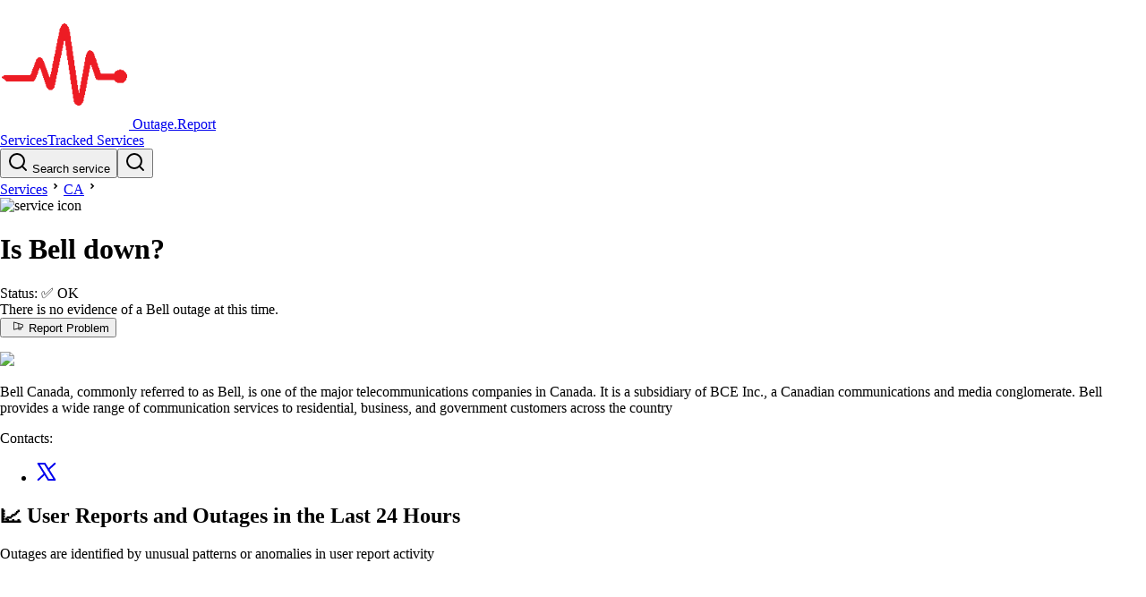

--- FILE ---
content_type: text/html
request_url: https://outage.report/ca/bell
body_size: 12946
content:
<!DOCTYPE html><!-- MARK: Layout --><html lang="en" data-astro-cid-sckkx6r4> <head><!-- Google tag (gtag.js) --><script async src="https://www.googletagmanager.com/gtag/js?id=G-ZRS1DC2854"></script><script>
      window.dataLayer = window.dataLayer || []
      function gtag() {
        dataLayer.push(arguments)
      }
      gtag('js', new Date())
      gtag('config', 'G-ZRS1DC2854')
    </script><meta charset="UTF-8"><meta name="viewport" content="width=device-width, initial-scale=1"><link rel="icon" type="image/svg+xml" href="/static/orep-favicon-144x144.png"><meta name="generator" content="Astro v5.14.1"><title>Bell down? Outage map, service status, incidents history</title><meta name="description" content="See if Bell is down or it's just you. Check current status and outage map. Post yours and see other's reports and complaints"><script async src="https://pagead2.googlesyndication.com/pagead/js/adsbygoogle.js?client=ca-pub-3420388759586523" crossorigin="anonymous"></script><link rel="stylesheet" href="/_astro/index.BSLfHu27.css">
<link rel="stylesheet" href="/_astro/index.D99YkiYw.css">
<style>._badge_1suyu_1{display:flex;align-items:center;gap:5px;font-size:.8rem;border-radius:13px;border:1px solid;padding:2px 8px;background-color:var(--bg-color);color:var(--text-color)}._wrapper_1jihg_1{display:grid;place-content:center;width:30px;height:30px;color:var(--color-gray-100);background-color:var(--strokeColor, var(--color-red-600));border-radius:9999px}._wrapper_1jihg_1 svg{width:1.25rem;height:1.25rem}._pulse_1jihg_16{animation:_pulse-red_1jihg_1 2s infinite}@keyframes _pulse-red_1jihg_1{0%{transform:scale(.95);box-shadow:0 0 #ff5252b3}70%{transform:scale(1);box-shadow:0 0 0 10px #ff525200}to{transform:scale(.95);box-shadow:0 0 #ff525200}}._border_1jihg_42{border-width:2px;border-color:var(--color-white)}
</style></head> <body data-astro-cid-sckkx6r4> <script>(function(){const ENV = {"BASE_URL":"https://outage.report","ROOT_DOMAIN":"outage.report","MAP_TILES_DOMAIN":"map-tiles2.outage.report","EVENT_API_ENDPOINT":"https://event-api.outage.report/event","ENTITY_TABLE_NAME":"prd-website-entities","BUS_NAME":"prd-event-hub-bus","STAGE":"prd"};

  window.ENV = ENV
})();</script> <div class="mb-6" data-astro-cid-sckkx6r4> <style>astro-island,astro-slot,astro-static-slot{display:contents}</style><script>(()=>{var l=(n,t)=>{let i=async()=>{await(await n())()},e=typeof t.value=="object"?t.value:void 0,s={timeout:e==null?void 0:e.timeout};"requestIdleCallback"in window?window.requestIdleCallback(i,s):setTimeout(i,s.timeout||200)};(self.Astro||(self.Astro={})).idle=l;window.dispatchEvent(new Event("astro:idle"));})();</script><script>(()=>{var A=Object.defineProperty;var g=(i,o,a)=>o in i?A(i,o,{enumerable:!0,configurable:!0,writable:!0,value:a}):i[o]=a;var d=(i,o,a)=>g(i,typeof o!="symbol"?o+"":o,a);{let i={0:t=>m(t),1:t=>a(t),2:t=>new RegExp(t),3:t=>new Date(t),4:t=>new Map(a(t)),5:t=>new Set(a(t)),6:t=>BigInt(t),7:t=>new URL(t),8:t=>new Uint8Array(t),9:t=>new Uint16Array(t),10:t=>new Uint32Array(t),11:t=>1/0*t},o=t=>{let[l,e]=t;return l in i?i[l](e):void 0},a=t=>t.map(o),m=t=>typeof t!="object"||t===null?t:Object.fromEntries(Object.entries(t).map(([l,e])=>[l,o(e)]));class y extends HTMLElement{constructor(){super(...arguments);d(this,"Component");d(this,"hydrator");d(this,"hydrate",async()=>{var b;if(!this.hydrator||!this.isConnected)return;let e=(b=this.parentElement)==null?void 0:b.closest("astro-island[ssr]");if(e){e.addEventListener("astro:hydrate",this.hydrate,{once:!0});return}let c=this.querySelectorAll("astro-slot"),n={},h=this.querySelectorAll("template[data-astro-template]");for(let r of h){let s=r.closest(this.tagName);s!=null&&s.isSameNode(this)&&(n[r.getAttribute("data-astro-template")||"default"]=r.innerHTML,r.remove())}for(let r of c){let s=r.closest(this.tagName);s!=null&&s.isSameNode(this)&&(n[r.getAttribute("name")||"default"]=r.innerHTML)}let p;try{p=this.hasAttribute("props")?m(JSON.parse(this.getAttribute("props"))):{}}catch(r){let s=this.getAttribute("component-url")||"<unknown>",v=this.getAttribute("component-export");throw v&&(s+=` (export ${v})`),console.error(`[hydrate] Error parsing props for component ${s}`,this.getAttribute("props"),r),r}let u;await this.hydrator(this)(this.Component,p,n,{client:this.getAttribute("client")}),this.removeAttribute("ssr"),this.dispatchEvent(new CustomEvent("astro:hydrate"))});d(this,"unmount",()=>{this.isConnected||this.dispatchEvent(new CustomEvent("astro:unmount"))})}disconnectedCallback(){document.removeEventListener("astro:after-swap",this.unmount),document.addEventListener("astro:after-swap",this.unmount,{once:!0})}connectedCallback(){if(!this.hasAttribute("await-children")||document.readyState==="interactive"||document.readyState==="complete")this.childrenConnectedCallback();else{let e=()=>{document.removeEventListener("DOMContentLoaded",e),c.disconnect(),this.childrenConnectedCallback()},c=new MutationObserver(()=>{var n;((n=this.lastChild)==null?void 0:n.nodeType)===Node.COMMENT_NODE&&this.lastChild.nodeValue==="astro:end"&&(this.lastChild.remove(),e())});c.observe(this,{childList:!0}),document.addEventListener("DOMContentLoaded",e)}}async childrenConnectedCallback(){let e=this.getAttribute("before-hydration-url");e&&await import(e),this.start()}async start(){let e=JSON.parse(this.getAttribute("opts")),c=this.getAttribute("client");if(Astro[c]===void 0){window.addEventListener(`astro:${c}`,()=>this.start(),{once:!0});return}try{await Astro[c](async()=>{let n=this.getAttribute("renderer-url"),[h,{default:p}]=await Promise.all([import(this.getAttribute("component-url")),n?import(n):()=>()=>{}]),u=this.getAttribute("component-export")||"default";if(!u.includes("."))this.Component=h[u];else{this.Component=h;for(let f of u.split("."))this.Component=this.Component[f]}return this.hydrator=p,this.hydrate},e,this)}catch(n){console.error(`[astro-island] Error hydrating ${this.getAttribute("component-url")}`,n)}}attributeChangedCallback(){this.hydrate()}}d(y,"observedAttributes",["props"]),customElements.get("astro-island")||customElements.define("astro-island",y)}})();</script><astro-island uid="Z1qRT6U" prefix="r24" component-url="/_astro/header.DWpQ2Ue6.js" component-export="default" renderer-url="/_astro/client.-tyJS2ds.js" props="{&quot;data-astro-cid-sckkx6r4&quot;:[0,true]}" ssr client="idle" opts="{&quot;name&quot;:&quot;Header&quot;,&quot;value&quot;:true}" await-children><link rel="preload" as="image" href="/static/orep-favicon-144x144.png"/><header class="flex items-center justify-between gap-4 border-b border-b-gray-300 px-[16px] py-[10px] md:px-[32px]"><a class="flex items-center gap-1 text-2xl font-bold" href="/"><img alt="logo image" src="/static/orep-favicon-144x144.png" class="h-8 w-8"/> <!-- -->Outage.Report</a><div class="flex items-center gap-5"><div><a class="block font-bold md:hidden" href="/services">Services</a><a class="hidden font-bold md:block" href="/services">Tracked Services</a></div><div><button class="hidden h-10 min-w-64 cursor-pointer items-center gap-2 rounded-md border border-gray-300 px-3 text-gray-600 sm:flex" aria-label="search"><svg xmlns="http://www.w3.org/2000/svg" width="24" height="24" viewBox="0 0 24 24" fill="none" stroke="currentColor" stroke-width="2" stroke-linecap="round" stroke-linejoin="round" class="h-[16px] w-[16px]"><circle cx="11" cy="11" r="8"></circle><line x1="21" y1="21" x2="16.65" y2="16.65"></line></svg> Search service</button><button class="block sm:hidden" aria-label="search"><svg xmlns="http://www.w3.org/2000/svg" width="24" height="24" viewBox="0 0 24 24" fill="none" stroke="currentColor" stroke-width="2" stroke-linecap="round" stroke-linejoin="round" class="size-7"><circle cx="11" cy="11" r="8"></circle><line x1="21" y1="21" x2="16.65" y2="16.65"></line></svg></button><span hidden="" style="position:fixed;top:1px;left:1px;width:1px;height:0;padding:0;margin:-1px;overflow:hidden;clip:rect(0, 0, 0, 0);white-space:nowrap;border-width:0;display:none"></span></div></div></header><!--astro:end--></astro-island> </div> <div class="mb-10" data-astro-cid-sckkx6r4>  <main> <div class="mx-auto px-4 sm:px-8 md:max-w-[750px] mb-6"> <div class="pb-3"> <!-- MARK:   Breadcrumbs --> <link rel="preload" as="image" href="https://outage.report/logo/logo-bell-odqie5-128x128-e2bbbe87a7ac5804c25638e0de1f2dc9.avif"/><div class="flex items-center"><a href="/services">Services</a><svg xmlns="http://www.w3.org/2000/svg" viewBox="0 0 24 24" height="18" width="18"><path d="M12.1717 12.0005L9.34326 9.17203L10.7575 7.75781L15.0001 12.0005L10.7575 16.2431L9.34326 14.8289L12.1717 12.0005Z"></path></svg><a href="/ca">CA</a><svg xmlns="http://www.w3.org/2000/svg" viewBox="0 0 24 24" height="18" width="18"><path d="M12.1717 12.0005L9.34326 9.17203L10.7575 7.75781L15.0001 12.0005L10.7575 16.2431L9.34326 14.8289L12.1717 12.0005Z"></path></svg><div class="flex items-center text-lg"><img alt="service icon" class="mr-[3px] inline h-[18px] w-[18px] rounded-full border border-gray-300" src="https://outage.report/logo/logo-bell-odqie5-128x128-e2bbbe87a7ac5804c25638e0de1f2dc9.avif"/><h1 class="inline font-bold">Is Bell down?</h1></div></div> </div> <div class="flex-1"> <!-- MARK:   Status --> <div> <astro-island uid="Z1qjWvc" prefix="r15" component-url="/_astro/status-panel.ni3nk03_.js" component-export="StatusPanel" renderer-url="/_astro/client.-tyJS2ds.js" props="{&quot;status&quot;:[0,&quot;ok&quot;],&quot;service&quot;:[0,{&quot;id&quot;:[0,&quot;bell|ca&quot;],&quot;title&quot;:[0,&quot;Bell&quot;],&quot;logo&quot;:[0,{&quot;key&quot;:[0,&quot;logo/logo-bell-odqie5-300x169-af6997129b168eff79bf4dc851544cc8.avif&quot;],&quot;sourceBucketName&quot;:[0,&quot;prd-admin-s3-logobucketeb73fe35-epgnl5j4tj56&quot;],&quot;filename&quot;:[0,&quot;logo-bell-odqie5-300x169-af6997129b168eff79bf4dc851544cc8.avif&quot;],&quot;format&quot;:[0,&quot;avif&quot;],&quot;width&quot;:[0,300],&quot;height&quot;:[0,169]}],&quot;companyUrl&quot;:[0,&quot;https://www.bell.ca/&quot;]}]}" ssr client="idle" opts="{&quot;name&quot;:&quot;StatusPanel&quot;,&quot;value&quot;:true}" await-children><link rel="preload" as="image" href="https://outage.report/logo/logo-bell-odqie5-300x169-af6997129b168eff79bf4dc851544cc8.avif"/><div class="-mx-3 mb-6 flex gap-2 rounded-sm border bg-gray-50 shadow-sm md:gap-2 border-green-400 shadow-green-300"><div class="flex w-full"><div class="font-chakra flex-1 px-2 py-2 leading-tight sm:py-6 sm:pl-6"><div data-nosnippet="" class="mb-2"><span class="">Status:</span> <!-- -->✅ <span class="font-bold">OK</span></div><div data-nosnippet="" class="mb-4"><div class="text-green-950">There is no evidence of a Bell outage at this time.</div></div><div><div class="font-chakra flex flex-col gap-2 sm:flex-row sm:items-center sm:gap-4"><button class="shadow-button-shadow flex cursor-pointer items-center justify-center gap-2 rounded-sm border border-black px-6 py-2 font-semibold transition-all active:translate-x-[2px] active:translate-y-[2px] active:shadow-none disabled:border-gray-200 disabled:bg-gray-50 disabled:text-gray-500 disabled:shadow-none dark:disabled:border-gray-700 dark:disabled:bg-gray-800/20 bg-gray-200 text-black"><svg xmlns="http://www.w3.org/2000/svg" width="24" height="1em" fill="currentColor" viewBox="0 0 256 256"><path d="M228.54,86.66l-176.06-54A16,16,0,0,0,32,48V192a16,16,0,0,0,16,16,16,16,0,0,0,4.52-.65L136,181.73V192a16,16,0,0,0,16,16h32a16,16,0,0,0,16-16v-29.9l28.54-8.75A16.09,16.09,0,0,0,240,138V102A16.09,16.09,0,0,0,228.54,86.66ZM136,165,48,192V48l88,27Zm48,27H152V176.82L184,167Zm40-54-.11,0L152,160.08V79.92l71.89,22,.11,0v36Z"></path></svg>Report Problem</button><p></p></div></div></div><div class="hidden self-center px-10 sm:block"><a href="https://www.bell.ca/" target="_blank" rel="noreferrer"><img class="max-w-[100px]" src="https://outage.report/logo/logo-bell-odqie5-300x169-af6997129b168eff79bf4dc851544cc8.avif"/></a></div></div></div><!--astro:end--></astro-island> <!-- <LastIncidentText
            ongoingIncident={ongoingIncident}
            latestIncident={latestIncident}
            serviceId={service.id}
          /> --> </div> <!-- MARK:   Desc --> <p class="text-sm italic text-gray-500 mb-2"> Bell Canada, commonly referred to as Bell, is one of the major telecommunications companies in Canada. It is a subsidiary of BCE Inc., a Canadian communications and media conglomerate. Bell provides a wide range of communication services to residential, business, and government customers across the country </p> <!-- MARK:   StatusPage -->  <!-- MARK:   Contacts --> <div class="mr-4 flex items-center gap-2 text-sm"> <span class="">Contacts: </span> <ul class="flex list-none"><li class="px-1"><a href="https://x.com/bell_support" class="text-inherit" title="@bell_support" target="_blank" rel="noreferrer"><svg xmlns="http://www.w3.org/2000/svg" width="24" height="24" viewBox="0 0 24 24" fill="none" stroke="currentColor" stroke-width="2" stroke-linecap="round" stroke-linejoin="round" class="h-[18px] w-[18px]"><polygon class="st0" points="21.3,21.1 9.9,2.9 2.7,2.9 14.1,21.1 "></polygon><line class="st0" x1="2.7" y1="21.1" x2="9.9" y2="14.5"></line><line class="st0" x1="14.1" y1="9.5" x2="21.3" y2="2.9"></line></svg></a></li></ul> </div> </div> </div> <div class="mx-auto px-4 sm:px-8 md:max-w-[750px]"> <div class="flex flex-col md:flex-row md:gap-8 mb-10"> <script>(()=>{var e=async t=>{await(await t())()};(self.Astro||(self.Astro={})).only=e;window.dispatchEvent(new Event("astro:only"));})();</script><script>(()=>{var a=(s,i,o)=>{let r=async()=>{await(await s())()},t=typeof i.value=="object"?i.value:void 0,c={rootMargin:t==null?void 0:t.rootMargin},n=new IntersectionObserver(e=>{for(let l of e)if(l.isIntersecting){n.disconnect(),r();break}},c);for(let e of o.children)n.observe(e)};(self.Astro||(self.Astro={})).visible=a;window.dispatchEvent(new Event("astro:visible"));})();</script><history-wrapper class="border border-white">   <astro-island uid="2rcntw" prefix="r17" component-url="/_astro/date-warning.Bf_BW1hb.js" component-export="default" renderer-url="/_astro/client.-tyJS2ds.js" props="{}" ssr client="idle" opts="{&quot;name&quot;:&quot;DateWarning&quot;,&quot;value&quot;:true}"></astro-island> <div class="relative isolate flex-1"> <!-- MARK:   Chart --> <!-- Header as separate island b/c Chart itself needs to be client only --> <astro-island uid="1N3UcB" prefix="r18" component-url="/_astro/chart-header-island.BYbxsmyC.js" component-export="default" renderer-url="/_astro/client.-tyJS2ds.js" props="{}" ssr client="idle" opts="{&quot;name&quot;:&quot;ChartHeaderIsland&quot;,&quot;value&quot;:true}" await-children><div class="text-lg leading-tight font-semibold"><h2>📈 User Reports and Outages <!-- -->in the Last 24 Hours</h2></div><div class="text-sm text-gray-500">Outages are identified by unusual patterns or anomalies in user report activity</div><!--astro:end--></astro-island> <astro-island uid="Z1dAF6" component-url="/_astro/chart-island.B43NS9wr.js" component-export="default" renderer-url="/_astro/client.-tyJS2ds.js" props="{&quot;chartdataInit&quot;:[0,{&quot;serviceId&quot;:[0,&quot;bell|ca&quot;],&quot;threshold&quot;:[0,4],&quot;timeseries&quot;:[1,[[0,{&quot;count&quot;:[0,1],&quot;ts&quot;:[0,1768913100000]}],[0,{&quot;count&quot;:[0,1],&quot;ts&quot;:[0,1768932900000]}],[0,{&quot;count&quot;:[0,1],&quot;ts&quot;:[0,1768952700000]}]]],&quot;timestamp&quot;:[0,1768953565000]}],&quot;incidentsInit&quot;:[1,[]],&quot;serviceId&quot;:[0,&quot;bell|ca&quot;],&quot;logo&quot;:[0,{&quot;src&quot;:[0,&quot;https://outage.report/logo/logo-bell-odqie5-300x169-af6997129b168eff79bf4dc851544cc8.avif&quot;],&quot;width&quot;:[0,300],&quot;height&quot;:[0,169]}],&quot;height&quot;:[0,230]}" ssr client="only" opts="{&quot;name&quot;:&quot;ChartIsland&quot;,&quot;value&quot;:&quot;react&quot;}" await-children><div style="height:230px"></div><template data-astro-template="fallback"><div style="height:230px"></div></template><!--astro:end--></astro-island> <!-- MARK:   Map --> <div class="mb-4"> <astro-island uid="23RNYe" prefix="r26" component-url="/_astro/map-island.CoTJoNGd.js" component-export="default" renderer-url="/_astro/client.-tyJS2ds.js" props="{&quot;service&quot;:[0,{&quot;id&quot;:[0,&quot;bell|ca&quot;],&quot;title&quot;:[0,&quot;Bell&quot;]}],&quot;mapTilesDomain&quot;:[0,&quot;map-tiles2.outage.report&quot;],&quot;mapHeight&quot;:[0,290]}" ssr client="visible" opts="{&quot;name&quot;:&quot;MapIsland&quot;,&quot;value&quot;:true}" await-children><h2 class="text-lg font-semibold">🌐 <!-- -->Bell<!-- --> Outage Map</h2><div class="mb-1 text-sm text-gray-500">The map is created using the locations of users who have submitted reports on the site</div><figure><div class="_overlay_1tg0z_1"><div style="position:relative;width:100%;height:290px"></div></div><figcaption class="text-right text-sm font-thin italic">Bell<!-- --> outage map · <!-- -->2026-01-21</figcaption></figure><template data-astro-template="fallback"><div style="height:290px"></div></template><!--astro:end--></astro-island> </div> <!-- MARK:   Incidents --> <div class="mb-2 text-sm"> <astro-island uid="Z26yu9u" prefix="r19" component-url="/_astro/day-incidents-island.DKy9o8eX.js" component-export="default" renderer-url="/_astro/client.-tyJS2ds.js" props="{&quot;service&quot;:[0,{&quot;id&quot;:[0,&quot;bell|ca&quot;],&quot;title&quot;:[0,&quot;Bell&quot;],&quot;countryCode&quot;:[0,&quot;ca&quot;]}],&quot;incidentsInit&quot;:[1,[]]}" ssr client="visible" opts="{&quot;name&quot;:&quot;DayIncidentsIsland&quot;,&quot;value&quot;:true}" await-children><div>We haven&#x27;t observed any outages with Bell in the past 24 hours.</div><!--astro:end--></astro-island> </div> <!-- MARK:   Summary --> <div class="mb-2 text-sm"> <astro-island uid="ZzCw4g" prefix="r20" component-url="/_astro/summary-island.BXDX4LSD.js" component-export="default" renderer-url="/_astro/client.-tyJS2ds.js" props="{&quot;summariesInit&quot;:[0,{&quot;countInIncidents&quot;:[0,0],&quot;geoSummary&quot;:[0,{&quot;admin1&quot;:[0,{&quot;admin1&quot;:[0,{&quot;name&quot;:[0,&quot;Ontario&quot;],&quot;admin1Code&quot;:[0,&quot;08&quot;],&quot;id&quot;:[0,&quot;6093943&quot;]}],&quot;country&quot;:[0,{&quot;name&quot;:[0,&quot;Canada&quot;],&quot;countryCode&quot;:[0,&quot;CA&quot;],&quot;id&quot;:[0,&quot;6251999&quot;]}]}],&quot;reportsTotal&quot;:[0,2],&quot;type&quot;:[0,&quot;ADM1_CTS&quot;],&quot;cities&quot;:[1,[[0,{&quot;admin1&quot;:[0,{&quot;name&quot;:[0,&quot;Ontario&quot;],&quot;admin1Code&quot;:[0,&quot;08&quot;],&quot;id&quot;:[0,&quot;6093943&quot;]}],&quot;city&quot;:[0,{&quot;name&quot;:[0,&quot;Brampton&quot;],&quot;admin1Code&quot;:[0,&quot;08&quot;],&quot;id&quot;:[0,&quot;5907364&quot;],&quot;countryCode&quot;:[0,&quot;CA&quot;]}],&quot;country&quot;:[0,{&quot;name&quot;:[0,&quot;Canada&quot;],&quot;countryCode&quot;:[0,&quot;CA&quot;],&quot;id&quot;:[0,&quot;6251999&quot;]}]}],[0,{&quot;admin1&quot;:[0,{&quot;name&quot;:[0,&quot;Ontario&quot;],&quot;admin1Code&quot;:[0,&quot;08&quot;],&quot;id&quot;:[0,&quot;6093943&quot;]}],&quot;city&quot;:[0,{&quot;name&quot;:[0,&quot;Toronto&quot;],&quot;admin1Code&quot;:[0,&quot;08&quot;],&quot;id&quot;:[0,&quot;6167865&quot;],&quot;countryCode&quot;:[0,&quot;CA&quot;]}],&quot;country&quot;:[0,{&quot;name&quot;:[0,&quot;Canada&quot;],&quot;countryCode&quot;:[0,&quot;CA&quot;],&quot;id&quot;:[0,&quot;6251999&quot;]}]}]]],&quot;citiesTotal&quot;:[0,2]}],&quot;incidentCount&quot;:[0,0],&quot;reportCount&quot;:[0,2],&quot;secondsInIncidents&quot;:[0,0],&quot;serviceId&quot;:[0,&quot;bell|ca&quot;],&quot;timestamp&quot;:[0,1768953563000],&quot;total&quot;:[0,3],&quot;tweetCount&quot;:[0,1]}],&quot;service&quot;:[0,{&quot;id&quot;:[0,&quot;bell|ca&quot;],&quot;countryCode&quot;:[0,&quot;ca&quot;]}]}" ssr client="visible" opts="{&quot;name&quot;:&quot;SummaryIsland&quot;,&quot;value&quot;:true}" await-children><div>In total, over the past 24 hours, we have received reports<!-- --> <!-- -->Ontario - <!-- --> <!-- -->Brampton, Toronto<!-- --> </div><!--astro:end--></astro-island> </div> </div>  </history-wrapper> <script type="module" src="/_astro/HistoryWrapper.astro_astro_type_script_index_0_lang.BchjMWKU.js"></script> <div class="relative"> <!-- MARK:   Calendar --> <div class="hidden md:sticky md:top-8 md:block"> <astro-island uid="Z18kN22" prefix="r21" component-url="/_astro/calendar-island.tzkHXoEy.js" component-export="default" renderer-url="/_astro/client.-tyJS2ds.js" props="{&quot;calendarMonths&quot;:[1,[[0,{&quot;month&quot;:[0,&quot;2026-01-01&quot;],&quot;days&quot;:[1,[[0,{&quot;date&quot;:[0,&quot;2026-01-20&quot;],&quot;month&quot;:[0,&quot;2026-01-01&quot;],&quot;total&quot;:[0,3],&quot;incidentCount&quot;:[0,0],&quot;secondsInIncidents&quot;:[0,0],&quot;tz&quot;:[0,&quot;UTC&quot;]}],[0,{&quot;date&quot;:[0,&quot;2026-01-19&quot;],&quot;month&quot;:[0,&quot;2026-01-01&quot;],&quot;total&quot;:[0,1],&quot;incidentCount&quot;:[0,0],&quot;secondsInIncidents&quot;:[0,0],&quot;tz&quot;:[0,&quot;UTC&quot;]}],[0,{&quot;date&quot;:[0,&quot;2026-01-18&quot;],&quot;month&quot;:[0,&quot;2026-01-01&quot;],&quot;total&quot;:[0,1],&quot;incidentCount&quot;:[0,0],&quot;secondsInIncidents&quot;:[0,0],&quot;tz&quot;:[0,&quot;UTC&quot;]}],[0,{&quot;date&quot;:[0,&quot;2026-01-16&quot;],&quot;month&quot;:[0,&quot;2026-01-01&quot;],&quot;total&quot;:[0,1],&quot;incidentCount&quot;:[0,0],&quot;secondsInIncidents&quot;:[0,0],&quot;tz&quot;:[0,&quot;UTC&quot;]}],[0,{&quot;date&quot;:[0,&quot;2026-01-14&quot;],&quot;month&quot;:[0,&quot;2026-01-01&quot;],&quot;total&quot;:[0,1],&quot;incidentCount&quot;:[0,0],&quot;secondsInIncidents&quot;:[0,0],&quot;tz&quot;:[0,&quot;UTC&quot;]}],[0,{&quot;date&quot;:[0,&quot;2026-01-11&quot;],&quot;month&quot;:[0,&quot;2026-01-01&quot;],&quot;total&quot;:[0,1],&quot;incidentCount&quot;:[0,0],&quot;secondsInIncidents&quot;:[0,0],&quot;tz&quot;:[0,&quot;UTC&quot;]}],[0,{&quot;date&quot;:[0,&quot;2026-01-10&quot;],&quot;month&quot;:[0,&quot;2026-01-01&quot;],&quot;total&quot;:[0,1],&quot;incidentCount&quot;:[0,0],&quot;secondsInIncidents&quot;:[0,0],&quot;tz&quot;:[0,&quot;UTC&quot;]}],[0,{&quot;date&quot;:[0,&quot;2026-01-08&quot;],&quot;month&quot;:[0,&quot;2026-01-01&quot;],&quot;total&quot;:[0,1],&quot;incidentCount&quot;:[0,0],&quot;secondsInIncidents&quot;:[0,0],&quot;tz&quot;:[0,&quot;UTC&quot;]}],[0,{&quot;date&quot;:[0,&quot;2026-01-07&quot;],&quot;month&quot;:[0,&quot;2026-01-01&quot;],&quot;total&quot;:[0,1],&quot;incidentCount&quot;:[0,0],&quot;secondsInIncidents&quot;:[0,0],&quot;tz&quot;:[0,&quot;UTC&quot;]}],[0,{&quot;date&quot;:[0,&quot;2026-01-04&quot;],&quot;month&quot;:[0,&quot;2026-01-01&quot;],&quot;total&quot;:[0,1],&quot;incidentCount&quot;:[0,0],&quot;secondsInIncidents&quot;:[0,0],&quot;tz&quot;:[0,&quot;UTC&quot;]}],[0,{&quot;date&quot;:[0,&quot;2026-01-03&quot;],&quot;month&quot;:[0,&quot;2026-01-01&quot;],&quot;total&quot;:[0,3],&quot;incidentCount&quot;:[0,0],&quot;secondsInIncidents&quot;:[0,0],&quot;tz&quot;:[0,&quot;UTC&quot;]}],[0,{&quot;date&quot;:[0,&quot;2026-01-02&quot;],&quot;month&quot;:[0,&quot;2026-01-01&quot;],&quot;total&quot;:[0,2],&quot;incidentCount&quot;:[0,0],&quot;secondsInIncidents&quot;:[0,0],&quot;tz&quot;:[0,&quot;UTC&quot;]}]]]}],[0,{&quot;month&quot;:[0,&quot;2025-12-01&quot;],&quot;days&quot;:[1,[[0,{&quot;date&quot;:[0,&quot;2025-12-31&quot;],&quot;month&quot;:[0,&quot;2025-12-01&quot;],&quot;total&quot;:[0,1],&quot;incidentCount&quot;:[0,0],&quot;secondsInIncidents&quot;:[0,0],&quot;tz&quot;:[0,&quot;UTC&quot;]}],[0,{&quot;date&quot;:[0,&quot;2025-12-30&quot;],&quot;month&quot;:[0,&quot;2025-12-01&quot;],&quot;total&quot;:[0,5],&quot;incidentCount&quot;:[0,0],&quot;secondsInIncidents&quot;:[0,0],&quot;tz&quot;:[0,&quot;UTC&quot;]}],[0,{&quot;date&quot;:[0,&quot;2025-12-29&quot;],&quot;month&quot;:[0,&quot;2025-12-01&quot;],&quot;total&quot;:[0,12],&quot;incidentCount&quot;:[0,0],&quot;secondsInIncidents&quot;:[0,0],&quot;tz&quot;:[0,&quot;UTC&quot;]}],[0,{&quot;date&quot;:[0,&quot;2025-12-28&quot;],&quot;month&quot;:[0,&quot;2025-12-01&quot;],&quot;total&quot;:[0,4],&quot;incidentCount&quot;:[0,0],&quot;secondsInIncidents&quot;:[0,0],&quot;tz&quot;:[0,&quot;UTC&quot;]}],[0,{&quot;date&quot;:[0,&quot;2025-12-27&quot;],&quot;month&quot;:[0,&quot;2025-12-01&quot;],&quot;total&quot;:[0,3],&quot;incidentCount&quot;:[0,0],&quot;secondsInIncidents&quot;:[0,0],&quot;tz&quot;:[0,&quot;UTC&quot;]}],[0,{&quot;date&quot;:[0,&quot;2025-12-25&quot;],&quot;month&quot;:[0,&quot;2025-12-01&quot;],&quot;total&quot;:[0,2],&quot;incidentCount&quot;:[0,0],&quot;secondsInIncidents&quot;:[0,0],&quot;tz&quot;:[0,&quot;UTC&quot;]}],[0,{&quot;date&quot;:[0,&quot;2025-12-24&quot;],&quot;month&quot;:[0,&quot;2025-12-01&quot;],&quot;total&quot;:[0,2],&quot;incidentCount&quot;:[0,0],&quot;secondsInIncidents&quot;:[0,0],&quot;tz&quot;:[0,&quot;UTC&quot;]}],[0,{&quot;date&quot;:[0,&quot;2025-12-23&quot;],&quot;month&quot;:[0,&quot;2025-12-01&quot;],&quot;total&quot;:[0,5],&quot;incidentCount&quot;:[0,0],&quot;secondsInIncidents&quot;:[0,0],&quot;tz&quot;:[0,&quot;UTC&quot;]}],[0,{&quot;date&quot;:[0,&quot;2025-12-22&quot;],&quot;month&quot;:[0,&quot;2025-12-01&quot;],&quot;total&quot;:[0,1],&quot;incidentCount&quot;:[0,0],&quot;secondsInIncidents&quot;:[0,0],&quot;tz&quot;:[0,&quot;UTC&quot;]}],[0,{&quot;date&quot;:[0,&quot;2025-12-21&quot;],&quot;month&quot;:[0,&quot;2025-12-01&quot;],&quot;total&quot;:[0,2],&quot;incidentCount&quot;:[0,0],&quot;secondsInIncidents&quot;:[0,0],&quot;tz&quot;:[0,&quot;UTC&quot;]}],[0,{&quot;date&quot;:[0,&quot;2025-12-19&quot;],&quot;month&quot;:[0,&quot;2025-12-01&quot;],&quot;total&quot;:[0,2],&quot;incidentCount&quot;:[0,0],&quot;secondsInIncidents&quot;:[0,0],&quot;tz&quot;:[0,&quot;UTC&quot;]}],[0,{&quot;date&quot;:[0,&quot;2025-12-18&quot;],&quot;month&quot;:[0,&quot;2025-12-01&quot;],&quot;total&quot;:[0,1],&quot;incidentCount&quot;:[0,0],&quot;secondsInIncidents&quot;:[0,0],&quot;tz&quot;:[0,&quot;UTC&quot;]}],[0,{&quot;date&quot;:[0,&quot;2025-12-17&quot;],&quot;month&quot;:[0,&quot;2025-12-01&quot;],&quot;total&quot;:[0,1],&quot;incidentCount&quot;:[0,0],&quot;secondsInIncidents&quot;:[0,0],&quot;tz&quot;:[0,&quot;UTC&quot;]}],[0,{&quot;date&quot;:[0,&quot;2025-12-16&quot;],&quot;month&quot;:[0,&quot;2025-12-01&quot;],&quot;total&quot;:[0,1],&quot;incidentCount&quot;:[0,0],&quot;secondsInIncidents&quot;:[0,0],&quot;tz&quot;:[0,&quot;UTC&quot;]}],[0,{&quot;date&quot;:[0,&quot;2025-12-15&quot;],&quot;month&quot;:[0,&quot;2025-12-01&quot;],&quot;total&quot;:[0,2],&quot;incidentCount&quot;:[0,0],&quot;secondsInIncidents&quot;:[0,0],&quot;tz&quot;:[0,&quot;UTC&quot;]}],[0,{&quot;date&quot;:[0,&quot;2025-12-12&quot;],&quot;month&quot;:[0,&quot;2025-12-01&quot;],&quot;total&quot;:[0,1],&quot;incidentCount&quot;:[0,0],&quot;secondsInIncidents&quot;:[0,0],&quot;tz&quot;:[0,&quot;UTC&quot;]}],[0,{&quot;date&quot;:[0,&quot;2025-12-11&quot;],&quot;month&quot;:[0,&quot;2025-12-01&quot;],&quot;total&quot;:[0,2],&quot;incidentCount&quot;:[0,0],&quot;secondsInIncidents&quot;:[0,0],&quot;tz&quot;:[0,&quot;UTC&quot;]}],[0,{&quot;date&quot;:[0,&quot;2025-12-09&quot;],&quot;month&quot;:[0,&quot;2025-12-01&quot;],&quot;total&quot;:[0,2],&quot;incidentCount&quot;:[0,0],&quot;secondsInIncidents&quot;:[0,0],&quot;tz&quot;:[0,&quot;UTC&quot;]}],[0,{&quot;date&quot;:[0,&quot;2025-12-08&quot;],&quot;month&quot;:[0,&quot;2025-12-01&quot;],&quot;total&quot;:[0,5],&quot;incidentCount&quot;:[0,0],&quot;secondsInIncidents&quot;:[0,0],&quot;tz&quot;:[0,&quot;UTC&quot;]}],[0,{&quot;date&quot;:[0,&quot;2025-12-07&quot;],&quot;month&quot;:[0,&quot;2025-12-01&quot;],&quot;total&quot;:[0,4],&quot;incidentCount&quot;:[0,0],&quot;secondsInIncidents&quot;:[0,0],&quot;tz&quot;:[0,&quot;UTC&quot;]}],[0,{&quot;date&quot;:[0,&quot;2025-12-06&quot;],&quot;month&quot;:[0,&quot;2025-12-01&quot;],&quot;total&quot;:[0,3],&quot;incidentCount&quot;:[0,0],&quot;secondsInIncidents&quot;:[0,0],&quot;tz&quot;:[0,&quot;UTC&quot;]}],[0,{&quot;date&quot;:[0,&quot;2025-12-05&quot;],&quot;month&quot;:[0,&quot;2025-12-01&quot;],&quot;total&quot;:[0,2],&quot;incidentCount&quot;:[0,0],&quot;secondsInIncidents&quot;:[0,0],&quot;tz&quot;:[0,&quot;UTC&quot;]}],[0,{&quot;date&quot;:[0,&quot;2025-12-04&quot;],&quot;month&quot;:[0,&quot;2025-12-01&quot;],&quot;total&quot;:[0,1],&quot;incidentCount&quot;:[0,0],&quot;secondsInIncidents&quot;:[0,0],&quot;tz&quot;:[0,&quot;UTC&quot;]}],[0,{&quot;date&quot;:[0,&quot;2025-12-03&quot;],&quot;month&quot;:[0,&quot;2025-12-01&quot;],&quot;total&quot;:[0,1],&quot;incidentCount&quot;:[0,0],&quot;secondsInIncidents&quot;:[0,0],&quot;tz&quot;:[0,&quot;UTC&quot;]}],[0,{&quot;date&quot;:[0,&quot;2025-12-01&quot;],&quot;month&quot;:[0,&quot;2025-12-01&quot;],&quot;total&quot;:[0,0],&quot;incidentCount&quot;:[0,0],&quot;secondsInIncidents&quot;:[0,0],&quot;tz&quot;:[0,&quot;UTC&quot;]}]]]}],[0,{&quot;month&quot;:[0,&quot;2025-11-01&quot;],&quot;days&quot;:[1,[[0,{&quot;date&quot;:[0,&quot;2025-11-30&quot;],&quot;month&quot;:[0,&quot;2025-11-01&quot;],&quot;total&quot;:[0,3],&quot;incidentCount&quot;:[0,0],&quot;secondsInIncidents&quot;:[0,0],&quot;tz&quot;:[0,&quot;UTC&quot;]}],[0,{&quot;date&quot;:[0,&quot;2025-11-25&quot;],&quot;month&quot;:[0,&quot;2025-11-01&quot;],&quot;total&quot;:[0,2],&quot;incidentCount&quot;:[0,0],&quot;secondsInIncidents&quot;:[0,0],&quot;tz&quot;:[0,&quot;UTC&quot;]}],[0,{&quot;date&quot;:[0,&quot;2025-11-23&quot;],&quot;month&quot;:[0,&quot;2025-11-01&quot;],&quot;total&quot;:[0,1],&quot;incidentCount&quot;:[0,0],&quot;secondsInIncidents&quot;:[0,0],&quot;tz&quot;:[0,&quot;UTC&quot;]}],[0,{&quot;date&quot;:[0,&quot;2025-11-20&quot;],&quot;month&quot;:[0,&quot;2025-11-01&quot;],&quot;total&quot;:[0,1],&quot;incidentCount&quot;:[0,0],&quot;secondsInIncidents&quot;:[0,0],&quot;tz&quot;:[0,&quot;UTC&quot;]}],[0,{&quot;date&quot;:[0,&quot;2025-11-18&quot;],&quot;month&quot;:[0,&quot;2025-11-01&quot;],&quot;total&quot;:[0,0],&quot;incidentCount&quot;:[0,0],&quot;secondsInIncidents&quot;:[0,0],&quot;tz&quot;:[0,&quot;UTC&quot;]}],[0,{&quot;date&quot;:[0,&quot;2025-11-16&quot;],&quot;month&quot;:[0,&quot;2025-11-01&quot;],&quot;total&quot;:[0,2],&quot;incidentCount&quot;:[0,0],&quot;secondsInIncidents&quot;:[0,0],&quot;tz&quot;:[0,&quot;UTC&quot;]}],[0,{&quot;date&quot;:[0,&quot;2025-11-12&quot;],&quot;month&quot;:[0,&quot;2025-11-01&quot;],&quot;total&quot;:[0,3],&quot;incidentCount&quot;:[0,0],&quot;secondsInIncidents&quot;:[0,0],&quot;tz&quot;:[0,&quot;UTC&quot;]}],[0,{&quot;date&quot;:[0,&quot;2025-11-11&quot;],&quot;month&quot;:[0,&quot;2025-11-01&quot;],&quot;total&quot;:[0,1],&quot;incidentCount&quot;:[0,0],&quot;secondsInIncidents&quot;:[0,0],&quot;tz&quot;:[0,&quot;UTC&quot;]}],[0,{&quot;date&quot;:[0,&quot;2025-11-10&quot;],&quot;month&quot;:[0,&quot;2025-11-01&quot;],&quot;total&quot;:[0,1],&quot;incidentCount&quot;:[0,0],&quot;secondsInIncidents&quot;:[0,0],&quot;tz&quot;:[0,&quot;UTC&quot;]}],[0,{&quot;date&quot;:[0,&quot;2025-11-08&quot;],&quot;month&quot;:[0,&quot;2025-11-01&quot;],&quot;total&quot;:[0,1],&quot;incidentCount&quot;:[0,0],&quot;secondsInIncidents&quot;:[0,0],&quot;tz&quot;:[0,&quot;UTC&quot;]}],[0,{&quot;date&quot;:[0,&quot;2025-11-06&quot;],&quot;month&quot;:[0,&quot;2025-11-01&quot;],&quot;total&quot;:[0,1],&quot;incidentCount&quot;:[0,0],&quot;secondsInIncidents&quot;:[0,0],&quot;tz&quot;:[0,&quot;UTC&quot;]}],[0,{&quot;date&quot;:[0,&quot;2025-11-05&quot;],&quot;month&quot;:[0,&quot;2025-11-01&quot;],&quot;total&quot;:[0,1],&quot;incidentCount&quot;:[0,0],&quot;secondsInIncidents&quot;:[0,0],&quot;tz&quot;:[0,&quot;UTC&quot;]}],[0,{&quot;date&quot;:[0,&quot;2025-11-04&quot;],&quot;month&quot;:[0,&quot;2025-11-01&quot;],&quot;total&quot;:[0,1],&quot;incidentCount&quot;:[0,0],&quot;secondsInIncidents&quot;:[0,0],&quot;tz&quot;:[0,&quot;UTC&quot;]}],[0,{&quot;date&quot;:[0,&quot;2025-11-03&quot;],&quot;month&quot;:[0,&quot;2025-11-01&quot;],&quot;total&quot;:[0,1],&quot;incidentCount&quot;:[0,0],&quot;secondsInIncidents&quot;:[0,0],&quot;tz&quot;:[0,&quot;UTC&quot;]}],[0,{&quot;date&quot;:[0,&quot;2025-11-01&quot;],&quot;month&quot;:[0,&quot;2025-11-01&quot;],&quot;total&quot;:[0,1],&quot;incidentCount&quot;:[0,0],&quot;secondsInIncidents&quot;:[0,0],&quot;tz&quot;:[0,&quot;UTC&quot;]}]]]}],[0,{&quot;month&quot;:[0,&quot;2025-10-01&quot;],&quot;days&quot;:[1,[[0,{&quot;date&quot;:[0,&quot;2025-10-31&quot;],&quot;month&quot;:[0,&quot;2025-10-01&quot;],&quot;total&quot;:[0,4],&quot;incidentCount&quot;:[0,0],&quot;secondsInIncidents&quot;:[0,0],&quot;tz&quot;:[0,&quot;UTC&quot;]}],[0,{&quot;date&quot;:[0,&quot;2025-10-30&quot;],&quot;month&quot;:[0,&quot;2025-10-01&quot;],&quot;total&quot;:[0,1],&quot;incidentCount&quot;:[0,0],&quot;secondsInIncidents&quot;:[0,0],&quot;tz&quot;:[0,&quot;UTC&quot;]}],[0,{&quot;date&quot;:[0,&quot;2025-10-29&quot;],&quot;month&quot;:[0,&quot;2025-10-01&quot;],&quot;total&quot;:[0,2],&quot;incidentCount&quot;:[0,0],&quot;secondsInIncidents&quot;:[0,0],&quot;tz&quot;:[0,&quot;UTC&quot;]}],[0,{&quot;date&quot;:[0,&quot;2025-10-28&quot;],&quot;month&quot;:[0,&quot;2025-10-01&quot;],&quot;total&quot;:[0,1],&quot;incidentCount&quot;:[0,0],&quot;secondsInIncidents&quot;:[0,0],&quot;tz&quot;:[0,&quot;UTC&quot;]}],[0,{&quot;date&quot;:[0,&quot;2025-10-27&quot;],&quot;month&quot;:[0,&quot;2025-10-01&quot;],&quot;total&quot;:[0,1],&quot;incidentCount&quot;:[0,0],&quot;secondsInIncidents&quot;:[0,0],&quot;tz&quot;:[0,&quot;UTC&quot;]}],[0,{&quot;date&quot;:[0,&quot;2025-10-23&quot;],&quot;month&quot;:[0,&quot;2025-10-01&quot;],&quot;total&quot;:[0,1],&quot;incidentCount&quot;:[0,0],&quot;secondsInIncidents&quot;:[0,0],&quot;tz&quot;:[0,&quot;UTC&quot;]}],[0,{&quot;date&quot;:[0,&quot;2025-10-22&quot;],&quot;month&quot;:[0,&quot;2025-10-01&quot;],&quot;total&quot;:[0,1],&quot;incidentCount&quot;:[0,0],&quot;secondsInIncidents&quot;:[0,0],&quot;tz&quot;:[0,&quot;UTC&quot;]}],[0,{&quot;date&quot;:[0,&quot;2025-10-21&quot;],&quot;month&quot;:[0,&quot;2025-10-01&quot;],&quot;total&quot;:[0,6],&quot;incidentCount&quot;:[0,0],&quot;secondsInIncidents&quot;:[0,0],&quot;tz&quot;:[0,&quot;UTC&quot;]}],[0,{&quot;date&quot;:[0,&quot;2025-10-20&quot;],&quot;month&quot;:[0,&quot;2025-10-01&quot;],&quot;total&quot;:[0,2],&quot;incidentCount&quot;:[0,0],&quot;secondsInIncidents&quot;:[0,0],&quot;tz&quot;:[0,&quot;UTC&quot;]}],[0,{&quot;date&quot;:[0,&quot;2025-10-18&quot;],&quot;month&quot;:[0,&quot;2025-10-01&quot;],&quot;total&quot;:[0,2],&quot;incidentCount&quot;:[0,0],&quot;secondsInIncidents&quot;:[0,0],&quot;tz&quot;:[0,&quot;UTC&quot;]}],[0,{&quot;date&quot;:[0,&quot;2025-10-17&quot;],&quot;month&quot;:[0,&quot;2025-10-01&quot;],&quot;total&quot;:[0,3],&quot;incidentCount&quot;:[0,0],&quot;secondsInIncidents&quot;:[0,0],&quot;tz&quot;:[0,&quot;UTC&quot;]}],[0,{&quot;date&quot;:[0,&quot;2025-10-16&quot;],&quot;month&quot;:[0,&quot;2025-10-01&quot;],&quot;total&quot;:[0,1],&quot;incidentCount&quot;:[0,0],&quot;secondsInIncidents&quot;:[0,0],&quot;tz&quot;:[0,&quot;UTC&quot;]}],[0,{&quot;date&quot;:[0,&quot;2025-10-15&quot;],&quot;month&quot;:[0,&quot;2025-10-01&quot;],&quot;total&quot;:[0,2],&quot;incidentCount&quot;:[0,0],&quot;secondsInIncidents&quot;:[0,0],&quot;tz&quot;:[0,&quot;UTC&quot;]}],[0,{&quot;date&quot;:[0,&quot;2025-10-14&quot;],&quot;month&quot;:[0,&quot;2025-10-01&quot;],&quot;total&quot;:[0,7],&quot;incidentCount&quot;:[0,0],&quot;secondsInIncidents&quot;:[0,0],&quot;tz&quot;:[0,&quot;UTC&quot;]}],[0,{&quot;date&quot;:[0,&quot;2025-10-13&quot;],&quot;month&quot;:[0,&quot;2025-10-01&quot;],&quot;total&quot;:[0,2],&quot;incidentCount&quot;:[0,0],&quot;secondsInIncidents&quot;:[0,0],&quot;tz&quot;:[0,&quot;UTC&quot;]}],[0,{&quot;date&quot;:[0,&quot;2025-10-12&quot;],&quot;month&quot;:[0,&quot;2025-10-01&quot;],&quot;total&quot;:[0,1],&quot;incidentCount&quot;:[0,0],&quot;secondsInIncidents&quot;:[0,0],&quot;tz&quot;:[0,&quot;UTC&quot;]}],[0,{&quot;date&quot;:[0,&quot;2025-10-10&quot;],&quot;month&quot;:[0,&quot;2025-10-01&quot;],&quot;total&quot;:[0,3],&quot;incidentCount&quot;:[0,0],&quot;secondsInIncidents&quot;:[0,0],&quot;tz&quot;:[0,&quot;UTC&quot;]}],[0,{&quot;date&quot;:[0,&quot;2025-10-09&quot;],&quot;month&quot;:[0,&quot;2025-10-01&quot;],&quot;total&quot;:[0,5],&quot;incidentCount&quot;:[0,0],&quot;secondsInIncidents&quot;:[0,0],&quot;tz&quot;:[0,&quot;UTC&quot;]}],[0,{&quot;date&quot;:[0,&quot;2025-10-08&quot;],&quot;month&quot;:[0,&quot;2025-10-01&quot;],&quot;total&quot;:[0,7],&quot;incidentCount&quot;:[0,0],&quot;secondsInIncidents&quot;:[0,0],&quot;tz&quot;:[0,&quot;UTC&quot;]}],[0,{&quot;date&quot;:[0,&quot;2025-10-07&quot;],&quot;month&quot;:[0,&quot;2025-10-01&quot;],&quot;total&quot;:[0,6],&quot;incidentCount&quot;:[0,0],&quot;secondsInIncidents&quot;:[0,0],&quot;tz&quot;:[0,&quot;UTC&quot;]}],[0,{&quot;date&quot;:[0,&quot;2025-10-06&quot;],&quot;month&quot;:[0,&quot;2025-10-01&quot;],&quot;total&quot;:[0,6],&quot;incidentCount&quot;:[0,0],&quot;secondsInIncidents&quot;:[0,0],&quot;tz&quot;:[0,&quot;UTC&quot;]}],[0,{&quot;date&quot;:[0,&quot;2025-10-05&quot;],&quot;month&quot;:[0,&quot;2025-10-01&quot;],&quot;total&quot;:[0,6],&quot;incidentCount&quot;:[0,0],&quot;secondsInIncidents&quot;:[0,0],&quot;tz&quot;:[0,&quot;UTC&quot;]}],[0,{&quot;date&quot;:[0,&quot;2025-10-04&quot;],&quot;month&quot;:[0,&quot;2025-10-01&quot;],&quot;total&quot;:[0,1],&quot;incidentCount&quot;:[0,0],&quot;secondsInIncidents&quot;:[0,0],&quot;tz&quot;:[0,&quot;UTC&quot;]}],[0,{&quot;date&quot;:[0,&quot;2025-10-03&quot;],&quot;month&quot;:[0,&quot;2025-10-01&quot;],&quot;total&quot;:[0,4],&quot;incidentCount&quot;:[0,0],&quot;secondsInIncidents&quot;:[0,0],&quot;tz&quot;:[0,&quot;UTC&quot;]}],[0,{&quot;date&quot;:[0,&quot;2025-10-01&quot;],&quot;month&quot;:[0,&quot;2025-10-01&quot;],&quot;total&quot;:[0,3],&quot;incidentCount&quot;:[0,0],&quot;secondsInIncidents&quot;:[0,0],&quot;tz&quot;:[0,&quot;UTC&quot;]}]]]}]]]}" ssr client="visible" opts="{&quot;name&quot;:&quot;CalendarIsland&quot;,&quot;value&quot;:true}" await-children><div class="flex flex-col items-center gap-2"><header class="font-thin uppercase">Jan</header><div class="grid-cols-calDays grid gap-1 p-1" style="grid-template-columns:repeat(7, 17px)"><div></div><div></div><div></div><button class="h-[17px] w-[17px] cursor-pointer rounded-sm border border-yellow-700 bg-white"><div class="sr-only">2026-01-01</div></button><button class="h-[17px] w-[17px] cursor-pointer rounded-sm border border-yellow-700 bg-amber-50"><div class="sr-only">2026-01-02</div></button><button class="h-[17px] w-[17px] cursor-pointer rounded-sm border border-yellow-700 bg-amber-50"><div class="sr-only">2026-01-03</div></button><button class="h-[17px] w-[17px] cursor-pointer rounded-sm border border-yellow-700 bg-amber-50"><div class="sr-only">2026-01-04</div></button><button class="h-[17px] w-[17px] cursor-pointer rounded-sm border border-yellow-700 bg-white"><div class="sr-only">2026-01-05</div></button><button class="h-[17px] w-[17px] cursor-pointer rounded-sm border border-yellow-700 bg-white"><div class="sr-only">2026-01-06</div></button><button class="h-[17px] w-[17px] cursor-pointer rounded-sm border border-yellow-700 bg-amber-50"><div class="sr-only">2026-01-07</div></button><button class="h-[17px] w-[17px] cursor-pointer rounded-sm border border-yellow-700 bg-amber-50"><div class="sr-only">2026-01-08</div></button><button class="h-[17px] w-[17px] cursor-pointer rounded-sm border border-yellow-700 bg-white"><div class="sr-only">2026-01-09</div></button><button class="h-[17px] w-[17px] cursor-pointer rounded-sm border border-yellow-700 bg-amber-50"><div class="sr-only">2026-01-10</div></button><button class="h-[17px] w-[17px] cursor-pointer rounded-sm border border-yellow-700 bg-amber-50"><div class="sr-only">2026-01-11</div></button><button class="h-[17px] w-[17px] cursor-pointer rounded-sm border border-yellow-700 bg-white"><div class="sr-only">2026-01-12</div></button><button class="h-[17px] w-[17px] cursor-pointer rounded-sm border border-yellow-700 bg-white"><div class="sr-only">2026-01-13</div></button><button class="h-[17px] w-[17px] cursor-pointer rounded-sm border border-yellow-700 bg-amber-50"><div class="sr-only">2026-01-14</div></button><button class="h-[17px] w-[17px] cursor-pointer rounded-sm border border-yellow-700 bg-white"><div class="sr-only">2026-01-15</div></button><button class="h-[17px] w-[17px] cursor-pointer rounded-sm border border-yellow-700 bg-amber-50"><div class="sr-only">2026-01-16</div></button><button class="h-[17px] w-[17px] cursor-pointer rounded-sm border border-yellow-700 bg-white"><div class="sr-only">2026-01-17</div></button><button class="h-[17px] w-[17px] cursor-pointer rounded-sm border border-yellow-700 bg-amber-50"><div class="sr-only">2026-01-18</div></button><button class="h-[17px] w-[17px] cursor-pointer rounded-sm border border-yellow-700 bg-amber-50"><div class="sr-only">2026-01-19</div></button><button class="h-[17px] w-[17px] cursor-pointer rounded-sm border border-yellow-700 bg-amber-50"><div class="sr-only">2026-01-20</div></button><button class="h-[17px] w-[17px] cursor-pointer rounded-sm border border-yellow-700 bg-white"><div class="sr-only">2026-01-21</div></button></div></div><div class="flex flex-col items-center gap-2"><header class="font-thin uppercase">Dec</header><div class="grid-cols-calDays grid gap-1 p-1" style="grid-template-columns:repeat(7, 17px)"><button class="h-[17px] w-[17px] cursor-pointer rounded-sm border border-yellow-700 bg-white"><div class="sr-only">2025-12-01</div></button><button class="h-[17px] w-[17px] cursor-pointer rounded-sm border border-yellow-700 bg-white"><div class="sr-only">2025-12-02</div></button><button class="h-[17px] w-[17px] cursor-pointer rounded-sm border border-yellow-700 bg-amber-50"><div class="sr-only">2025-12-03</div></button><button class="h-[17px] w-[17px] cursor-pointer rounded-sm border border-yellow-700 bg-amber-50"><div class="sr-only">2025-12-04</div></button><button class="h-[17px] w-[17px] cursor-pointer rounded-sm border border-yellow-700 bg-amber-50"><div class="sr-only">2025-12-05</div></button><button class="h-[17px] w-[17px] cursor-pointer rounded-sm border border-yellow-700 bg-amber-50"><div class="sr-only">2025-12-06</div></button><button class="h-[17px] w-[17px] cursor-pointer rounded-sm border border-yellow-700 bg-amber-50"><div class="sr-only">2025-12-07</div></button><button class="h-[17px] w-[17px] cursor-pointer rounded-sm border border-yellow-700 bg-amber-50"><div class="sr-only">2025-12-08</div></button><button class="h-[17px] w-[17px] cursor-pointer rounded-sm border border-yellow-700 bg-amber-50"><div class="sr-only">2025-12-09</div></button><button class="h-[17px] w-[17px] cursor-pointer rounded-sm border border-yellow-700 bg-white"><div class="sr-only">2025-12-10</div></button><button class="h-[17px] w-[17px] cursor-pointer rounded-sm border border-yellow-700 bg-amber-50"><div class="sr-only">2025-12-11</div></button><button class="h-[17px] w-[17px] cursor-pointer rounded-sm border border-yellow-700 bg-amber-50"><div class="sr-only">2025-12-12</div></button><button class="h-[17px] w-[17px] cursor-pointer rounded-sm border border-yellow-700 bg-white"><div class="sr-only">2025-12-13</div></button><button class="h-[17px] w-[17px] cursor-pointer rounded-sm border border-yellow-700 bg-white"><div class="sr-only">2025-12-14</div></button><button class="h-[17px] w-[17px] cursor-pointer rounded-sm border border-yellow-700 bg-amber-50"><div class="sr-only">2025-12-15</div></button><button class="h-[17px] w-[17px] cursor-pointer rounded-sm border border-yellow-700 bg-amber-50"><div class="sr-only">2025-12-16</div></button><button class="h-[17px] w-[17px] cursor-pointer rounded-sm border border-yellow-700 bg-amber-50"><div class="sr-only">2025-12-17</div></button><button class="h-[17px] w-[17px] cursor-pointer rounded-sm border border-yellow-700 bg-amber-50"><div class="sr-only">2025-12-18</div></button><button class="h-[17px] w-[17px] cursor-pointer rounded-sm border border-yellow-700 bg-amber-50"><div class="sr-only">2025-12-19</div></button><button class="h-[17px] w-[17px] cursor-pointer rounded-sm border border-yellow-700 bg-white"><div class="sr-only">2025-12-20</div></button><button class="h-[17px] w-[17px] cursor-pointer rounded-sm border border-yellow-700 bg-amber-50"><div class="sr-only">2025-12-21</div></button><button class="h-[17px] w-[17px] cursor-pointer rounded-sm border border-yellow-700 bg-amber-50"><div class="sr-only">2025-12-22</div></button><button class="h-[17px] w-[17px] cursor-pointer rounded-sm border border-yellow-700 bg-amber-50"><div class="sr-only">2025-12-23</div></button><button class="h-[17px] w-[17px] cursor-pointer rounded-sm border border-yellow-700 bg-amber-50"><div class="sr-only">2025-12-24</div></button><button class="h-[17px] w-[17px] cursor-pointer rounded-sm border border-yellow-700 bg-amber-50"><div class="sr-only">2025-12-25</div></button><button class="h-[17px] w-[17px] cursor-pointer rounded-sm border border-yellow-700 bg-white"><div class="sr-only">2025-12-26</div></button><button class="h-[17px] w-[17px] cursor-pointer rounded-sm border border-yellow-700 bg-amber-50"><div class="sr-only">2025-12-27</div></button><button class="h-[17px] w-[17px] cursor-pointer rounded-sm border border-yellow-700 bg-amber-50"><div class="sr-only">2025-12-28</div></button><button class="h-[17px] w-[17px] cursor-pointer rounded-sm border border-yellow-700 bg-amber-50"><div class="sr-only">2025-12-29</div></button><button class="h-[17px] w-[17px] cursor-pointer rounded-sm border border-yellow-700 bg-amber-50"><div class="sr-only">2025-12-30</div></button><button class="h-[17px] w-[17px] cursor-pointer rounded-sm border border-yellow-700 bg-amber-50"><div class="sr-only">2025-12-31</div></button></div></div><div class="flex flex-col items-center gap-2"><header class="font-thin uppercase">Nov</header><div class="grid-cols-calDays grid gap-1 p-1" style="grid-template-columns:repeat(7, 17px)"><div></div><div></div><div></div><div></div><div></div><button class="h-[17px] w-[17px] cursor-pointer rounded-sm border border-yellow-700 bg-amber-50"><div class="sr-only">2025-11-01</div></button><button class="h-[17px] w-[17px] cursor-pointer rounded-sm border border-yellow-700 bg-white"><div class="sr-only">2025-11-02</div></button><button class="h-[17px] w-[17px] cursor-pointer rounded-sm border border-yellow-700 bg-amber-50"><div class="sr-only">2025-11-03</div></button><button class="h-[17px] w-[17px] cursor-pointer rounded-sm border border-yellow-700 bg-amber-50"><div class="sr-only">2025-11-04</div></button><button class="h-[17px] w-[17px] cursor-pointer rounded-sm border border-yellow-700 bg-amber-50"><div class="sr-only">2025-11-05</div></button><button class="h-[17px] w-[17px] cursor-pointer rounded-sm border border-yellow-700 bg-amber-50"><div class="sr-only">2025-11-06</div></button><button class="h-[17px] w-[17px] cursor-pointer rounded-sm border border-yellow-700 bg-white"><div class="sr-only">2025-11-07</div></button><button class="h-[17px] w-[17px] cursor-pointer rounded-sm border border-yellow-700 bg-amber-50"><div class="sr-only">2025-11-08</div></button><button class="h-[17px] w-[17px] cursor-pointer rounded-sm border border-yellow-700 bg-white"><div class="sr-only">2025-11-09</div></button><button class="h-[17px] w-[17px] cursor-pointer rounded-sm border border-yellow-700 bg-amber-50"><div class="sr-only">2025-11-10</div></button><button class="h-[17px] w-[17px] cursor-pointer rounded-sm border border-yellow-700 bg-amber-50"><div class="sr-only">2025-11-11</div></button><button class="h-[17px] w-[17px] cursor-pointer rounded-sm border border-yellow-700 bg-amber-50"><div class="sr-only">2025-11-12</div></button><button class="h-[17px] w-[17px] cursor-pointer rounded-sm border border-yellow-700 bg-white"><div class="sr-only">2025-11-13</div></button><button class="h-[17px] w-[17px] cursor-pointer rounded-sm border border-yellow-700 bg-white"><div class="sr-only">2025-11-14</div></button><button class="h-[17px] w-[17px] cursor-pointer rounded-sm border border-yellow-700 bg-white"><div class="sr-only">2025-11-15</div></button><button class="h-[17px] w-[17px] cursor-pointer rounded-sm border border-yellow-700 bg-amber-50"><div class="sr-only">2025-11-16</div></button><button class="h-[17px] w-[17px] cursor-pointer rounded-sm border border-yellow-700 bg-white"><div class="sr-only">2025-11-17</div></button><button class="h-[17px] w-[17px] cursor-pointer rounded-sm border border-yellow-700 bg-white"><div class="sr-only">2025-11-18</div></button><button class="h-[17px] w-[17px] cursor-pointer rounded-sm border border-yellow-700 bg-white"><div class="sr-only">2025-11-19</div></button><button class="h-[17px] w-[17px] cursor-pointer rounded-sm border border-yellow-700 bg-amber-50"><div class="sr-only">2025-11-20</div></button><button class="h-[17px] w-[17px] cursor-pointer rounded-sm border border-yellow-700 bg-white"><div class="sr-only">2025-11-21</div></button><button class="h-[17px] w-[17px] cursor-pointer rounded-sm border border-yellow-700 bg-white"><div class="sr-only">2025-11-22</div></button><button class="h-[17px] w-[17px] cursor-pointer rounded-sm border border-yellow-700 bg-amber-50"><div class="sr-only">2025-11-23</div></button><button class="h-[17px] w-[17px] cursor-pointer rounded-sm border border-yellow-700 bg-white"><div class="sr-only">2025-11-24</div></button><button class="h-[17px] w-[17px] cursor-pointer rounded-sm border border-yellow-700 bg-amber-50"><div class="sr-only">2025-11-25</div></button><button class="h-[17px] w-[17px] cursor-pointer rounded-sm border border-yellow-700 bg-white"><div class="sr-only">2025-11-26</div></button><button class="h-[17px] w-[17px] cursor-pointer rounded-sm border border-yellow-700 bg-white"><div class="sr-only">2025-11-27</div></button><button class="h-[17px] w-[17px] cursor-pointer rounded-sm border border-yellow-700 bg-white"><div class="sr-only">2025-11-28</div></button><button class="h-[17px] w-[17px] cursor-pointer rounded-sm border border-yellow-700 bg-white"><div class="sr-only">2025-11-29</div></button><button class="h-[17px] w-[17px] cursor-pointer rounded-sm border border-yellow-700 bg-amber-50"><div class="sr-only">2025-11-30</div></button></div></div><div class="flex flex-col items-center gap-2"><header class="font-thin uppercase">Oct</header><div class="grid-cols-calDays grid gap-1 p-1" style="grid-template-columns:repeat(7, 17px)"><div></div><div></div><button class="h-[17px] w-[17px] cursor-pointer rounded-sm border border-yellow-700 bg-amber-50"><div class="sr-only">2025-10-01</div></button><button class="h-[17px] w-[17px] cursor-pointer rounded-sm border border-yellow-700 bg-white"><div class="sr-only">2025-10-02</div></button><button class="h-[17px] w-[17px] cursor-pointer rounded-sm border border-yellow-700 bg-amber-50"><div class="sr-only">2025-10-03</div></button><button class="h-[17px] w-[17px] cursor-pointer rounded-sm border border-yellow-700 bg-amber-50"><div class="sr-only">2025-10-04</div></button><button class="h-[17px] w-[17px] cursor-pointer rounded-sm border border-yellow-700 bg-amber-50"><div class="sr-only">2025-10-05</div></button><button class="h-[17px] w-[17px] cursor-pointer rounded-sm border border-yellow-700 bg-amber-50"><div class="sr-only">2025-10-06</div></button><button class="h-[17px] w-[17px] cursor-pointer rounded-sm border border-yellow-700 bg-amber-50"><div class="sr-only">2025-10-07</div></button><button class="h-[17px] w-[17px] cursor-pointer rounded-sm border border-yellow-700 bg-amber-50"><div class="sr-only">2025-10-08</div></button><button class="h-[17px] w-[17px] cursor-pointer rounded-sm border border-yellow-700 bg-amber-50"><div class="sr-only">2025-10-09</div></button><button class="h-[17px] w-[17px] cursor-pointer rounded-sm border border-yellow-700 bg-amber-50"><div class="sr-only">2025-10-10</div></button><button class="h-[17px] w-[17px] cursor-pointer rounded-sm border border-yellow-700 bg-white"><div class="sr-only">2025-10-11</div></button><button class="h-[17px] w-[17px] cursor-pointer rounded-sm border border-yellow-700 bg-amber-50"><div class="sr-only">2025-10-12</div></button><button class="h-[17px] w-[17px] cursor-pointer rounded-sm border border-yellow-700 bg-amber-50"><div class="sr-only">2025-10-13</div></button><button class="h-[17px] w-[17px] cursor-pointer rounded-sm border border-yellow-700 bg-amber-50"><div class="sr-only">2025-10-14</div></button><button class="h-[17px] w-[17px] cursor-pointer rounded-sm border border-yellow-700 bg-amber-50"><div class="sr-only">2025-10-15</div></button><button class="h-[17px] w-[17px] cursor-pointer rounded-sm border border-yellow-700 bg-amber-50"><div class="sr-only">2025-10-16</div></button><button class="h-[17px] w-[17px] cursor-pointer rounded-sm border border-yellow-700 bg-amber-50"><div class="sr-only">2025-10-17</div></button><button class="h-[17px] w-[17px] cursor-pointer rounded-sm border border-yellow-700 bg-amber-50"><div class="sr-only">2025-10-18</div></button><button class="h-[17px] w-[17px] cursor-pointer rounded-sm border border-yellow-700 bg-white"><div class="sr-only">2025-10-19</div></button><button class="h-[17px] w-[17px] cursor-pointer rounded-sm border border-yellow-700 bg-amber-50"><div class="sr-only">2025-10-20</div></button><button class="h-[17px] w-[17px] cursor-pointer rounded-sm border border-yellow-700 bg-amber-50"><div class="sr-only">2025-10-21</div></button><button class="h-[17px] w-[17px] cursor-pointer rounded-sm border border-yellow-700 bg-amber-50"><div class="sr-only">2025-10-22</div></button><button class="h-[17px] w-[17px] cursor-pointer rounded-sm border border-yellow-700 bg-amber-50"><div class="sr-only">2025-10-23</div></button><button class="h-[17px] w-[17px] cursor-pointer rounded-sm border border-yellow-700 bg-white"><div class="sr-only">2025-10-24</div></button><button class="h-[17px] w-[17px] cursor-pointer rounded-sm border border-yellow-700 bg-white"><div class="sr-only">2025-10-25</div></button><button class="h-[17px] w-[17px] cursor-pointer rounded-sm border border-yellow-700 bg-white"><div class="sr-only">2025-10-26</div></button><button class="h-[17px] w-[17px] cursor-pointer rounded-sm border border-yellow-700 bg-amber-50"><div class="sr-only">2025-10-27</div></button><button class="h-[17px] w-[17px] cursor-pointer rounded-sm border border-yellow-700 bg-amber-50"><div class="sr-only">2025-10-28</div></button><button class="h-[17px] w-[17px] cursor-pointer rounded-sm border border-yellow-700 bg-amber-50"><div class="sr-only">2025-10-29</div></button><button class="h-[17px] w-[17px] cursor-pointer rounded-sm border border-yellow-700 bg-amber-50"><div class="sr-only">2025-10-30</div></button><button class="h-[17px] w-[17px] cursor-pointer rounded-sm border border-yellow-700 bg-amber-50"><div class="sr-only">2025-10-31</div></button></div></div><!--astro:end--></astro-island> </div> </div> </div> <!-- MARK:   !!! Reports
      <div class="text-lg font-bold">Reports:</div>
      <ReportsIsland reports={reports} />

      MARK:   !!! Past Incidents
      <div class="text-lg font-bold">Past Incidents:</div>
      <PastIncidentsIsland incidents={pastIncidents} /> --> <!-- MARK:   Tweets --> <div> <h2 class="text-lg font-semibold">🔎 Social Media Monitoring</h2> <div class="mb-6 text-sm text-gray-500">
We monitor social media to detect signals that indicate issues with services
</div> <astro-island uid="dC57E" prefix="r22" component-url="/_astro/tweets.BzdWn3TP.js" component-export="TweetsIsland" renderer-url="/_astro/client.-tyJS2ds.js" props="{&quot;serviceId&quot;:[0,&quot;bell|ca&quot;],&quot;tweetsInit&quot;:[1,[[0,{&quot;id&quot;:[0,&quot;2013762955972681814&quot;],&quot;text&quot;:[0,&quot;Second time in not even 24 hours there&#39;s a @Bell outage in my area, this time because of a \&quot;cut cable.\&quot; Get it together.&quot;],&quot;user&quot;:[0,{&quot;username&quot;:[0,&quot;TyDaneGonzalez&quot;],&quot;displayname&quot;:[0,&quot;Ty Dane Gonzalez&quot;],&quot;profileImageUrl&quot;:[0,&quot;https://pbs.twimg.com/profile_images/1984108631319576578/-jmGk8zm_normal.jpg&quot;],&quot;url&quot;:[0,&quot;https://x.com/TyDaneGonzalez&quot;]}],&quot;created&quot;:[0,1768953477000],&quot;serviceId&quot;:[0,&quot;bell|ca&quot;]}],[0,{&quot;id&quot;:[0,&quot;2009117497262526482&quot;],&quot;text&quot;:[0,&quot;Anyone else’s Taco Bell app not working I highly doubt taco bell is out of everything I have in my cart&quot;],&quot;user&quot;:[0,{&quot;username&quot;:[0,&quot;JamesLetsPlayYT&quot;],&quot;displayname&quot;:[0,&quot; Jamez &quot;],&quot;profileImageUrl&quot;:[0,&quot;https://pbs.twimg.com/profile_images/1813771704306401280/UlGH95mr_normal.jpg&quot;],&quot;url&quot;:[0,&quot;https://x.com/JamesLetsPlayYT&quot;]}],&quot;created&quot;:[0,1767845913000],&quot;serviceId&quot;:[0,&quot;bell|ca&quot;]}],[0,{&quot;id&quot;:[0,&quot;2007092350124953816&quot;],&quot;text&quot;:[0,&quot;🚨 Power Outage Reported 🚨\n\n🗺️ 6622 Perry Rd, Bell Gardens, CA 90201, USA&quot;],&quot;user&quot;:[0,{&quot;username&quot;:[0,&quot;CACrimeNow&quot;],&quot;displayname&quot;:[0,&quot;CA Crime Now&quot;],&quot;profileImageUrl&quot;:[0,&quot;https://pbs.twimg.com/profile_images/1881874276371861504/u6f0AvJo_normal.jpg&quot;],&quot;url&quot;:[0,&quot;https://x.com/CACrimeNow&quot;]}],&quot;created&quot;:[0,1767363080000],&quot;serviceId&quot;:[0,&quot;bell|ca&quot;]}],[0,{&quot;id&quot;:[0,&quot;2006475474244087889&quot;],&quot;text&quot;:[0,&quot;Ofc Bell’s internet would be down today… smh.&quot;],&quot;user&quot;:[0,{&quot;username&quot;:[0,&quot;asshjanal&quot;],&quot;displayname&quot;:[0,&quot;𝓐ᥫ᭡.&quot;],&quot;profileImageUrl&quot;:[0,&quot;https://pbs.twimg.com/profile_images/1952539430826233856/9QqmCyEN_normal.jpg&quot;],&quot;url&quot;:[0,&quot;https://x.com/asshjanal&quot;]}],&quot;created&quot;:[0,1767216006000],&quot;serviceId&quot;:[0,&quot;bell|ca&quot;]}],[0,{&quot;id&quot;:[0,&quot;2003681343813964141&quot;],&quot;text&quot;:[0,&quot;my life would be so much better if i had a ninja creami. went to taco bell with my bf yesterday and their freeze machine was down.. Had a regular baja blast. wanted to end it all&quot;],&quot;user&quot;:[0,{&quot;username&quot;:[0,&quot;holostars&quot;],&quot;displayname&quot;:[0,&quot;meiying ˚⋆&quot;],&quot;profileImageUrl&quot;:[0,&quot;https://pbs.twimg.com/profile_images/1908832144010682368/XehvdzXl_normal.jpg&quot;],&quot;url&quot;:[0,&quot;https://x.com/holostars&quot;]}],&quot;created&quot;:[0,1766549833000],&quot;serviceId&quot;:[0,&quot;bell|ca&quot;]}],[0,{&quot;id&quot;:[0,&quot;2003540335511920810&quot;],&quot;text&quot;:[0,&quot;bell outage i have no wifi IM BEING SILENCED&quot;],&quot;user&quot;:[0,{&quot;username&quot;:[0,&quot;sami_crave&quot;],&quot;displayname&quot;:[0,&quot;pearl ! #teamsami&quot;],&quot;profileImageUrl&quot;:[0,&quot;https://pbs.twimg.com/profile_images/1989847803183386624/nwOTsaUx_normal.jpg&quot;],&quot;url&quot;:[0,&quot;https://x.com/sami_crave&quot;]}],&quot;created&quot;:[0,1766516214000],&quot;serviceId&quot;:[0,&quot;bell|ca&quot;]}],[0,{&quot;id&quot;:[0,&quot;2003286878129463345&quot;],&quot;text&quot;:[0,&quot;I’ve been waiting at taco bell for over twenty minutes for a quesarito and a taco. Somehow still not the worst goyslop run I’ve had in the past week. If this takes more than 5 more minutes I’m pulling down my pants and ******** in the middle of the lobby and leaving.&quot;],&quot;user&quot;:[0,{&quot;username&quot;:[0,&quot;benjidover69&quot;],&quot;displayname&quot;:[0,&quot;Ben Dover&quot;],&quot;profileImageUrl&quot;:[0,&quot;https://pbs.twimg.com/profile_images/1997516402362630144/C7_jIpA3_normal.jpg&quot;],&quot;url&quot;:[0,&quot;https://x.com/benjidover69&quot;]}],&quot;created&quot;:[0,1766455785000],&quot;serviceId&quot;:[0,&quot;bell|ca&quot;]}],[0,{&quot;id&quot;:[0,&quot;2003269039041495322&quot;],&quot;text&quot;:[0,&quot;taco bell app is down gonna kms&quot;],&quot;user&quot;:[0,{&quot;username&quot;:[0,&quot;stinkydrpepper&quot;],&quot;displayname&quot;:[0,&quot;laurel🏳️‍⚧️&quot;],&quot;profileImageUrl&quot;:[0,&quot;https://pbs.twimg.com/profile_images/1978609024850661377/KHozOhUZ_normal.jpg&quot;],&quot;url&quot;:[0,&quot;https://x.com/stinkydrpepper&quot;]}],&quot;created&quot;:[0,1766451532000],&quot;serviceId&quot;:[0,&quot;bell|ca&quot;]}],[0,{&quot;id&quot;:[0,&quot;2002154169835372727&quot;],&quot;text&quot;:[0,&quot;How long does it take to get internet and home phone back up and running @Bell_Support    It’s been since Monday morning.  But when I go to outage map, supposedly everything is good.&quot;],&quot;user&quot;:[0,{&quot;username&quot;:[0,&quot;balldiamonddave&quot;],&quot;displayname&quot;:[0,&quot;David Anderson&quot;],&quot;profileImageUrl&quot;:[0,&quot;https://pbs.twimg.com/profile_images/700875848916869121/fpnhBqlT_normal.jpg&quot;],&quot;url&quot;:[0,&quot;https://x.com/balldiamonddave&quot;]}],&quot;created&quot;:[0,1766185726000],&quot;serviceId&quot;:[0,&quot;bell|ca&quot;]}],[0,{&quot;id&quot;:[0,&quot;2002042906748887172&quot;],&quot;text&quot;:[0,&quot;Do u think a temperature could go down from 100.5 to 99 in 4-5 hours - follow along as I check it every 5-10 minutes! Smash that subscribe button and hit the notification bell for updates&quot;],&quot;user&quot;:[0,{&quot;username&quot;:[0,&quot;ErishaAnn&quot;],&quot;displayname&quot;:[0,&quot;Erisha&quot;],&quot;profileImageUrl&quot;:[0,&quot;https://pbs.twimg.com/profile_images/1976468622772936707/EjYmwvfO_normal.jpg&quot;],&quot;url&quot;:[0,&quot;https://x.com/ErishaAnn&quot;]}],&quot;created&quot;:[0,1766159199000],&quot;serviceId&quot;:[0,&quot;bell|ca&quot;]}],[0,{&quot;id&quot;:[0,&quot;1999463803441021319&quot;],&quot;text&quot;:[0,&quot;waking up to messages on instagram twt tiktok whatsapp discord tumblr email pager carrier pigeon bell tollings three guys on horseback the neighbor down the hall and started crying before even seeing a **** thing!!!!!!&quot;],&quot;user&quot;:[0,{&quot;username&quot;:[0,&quot;studioagust&quot;],&quot;displayname&quot;:[0,&quot;ryen⁷ ✰ TGLIWBTS!&quot;],&quot;profileImageUrl&quot;:[0,&quot;https://pbs.twimg.com/profile_images/1940048003106041856/Aic6G1Di_normal.jpg&quot;],&quot;url&quot;:[0,&quot;https://x.com/studioagust&quot;]}],&quot;created&quot;:[0,1765544293000],&quot;serviceId&quot;:[0,&quot;bell|ca&quot;]}],[0,{&quot;id&quot;:[0,&quot;1999222434847948961&quot;],&quot;text&quot;:[0,&quot;reading the last chapter of the byler power outage fic in class and having to stop mid basement scene bc the bell is about to ring is not for the weak. my palms are sweaty and im shaking&quot;],&quot;user&quot;:[0,{&quot;username&quot;:[0,&quot;ishowbyler&quot;],&quot;displayname&quot;:[0,&quot;lilliana🖌️- ST5 SPOILERS&quot;],&quot;profileImageUrl&quot;:[0,&quot;https://pbs.twimg.com/profile_images/1994855327565516800/LclmydgD_normal.jpg&quot;],&quot;url&quot;:[0,&quot;https://x.com/ishowbyler&quot;]}],&quot;created&quot;:[0,1765486746000],&quot;serviceId&quot;:[0,&quot;bell|ca&quot;]}],[0,{&quot;id&quot;:[0,&quot;1996707011128709507&quot;],&quot;text&quot;:[0,&quot;.@Bell_Support the cellular service in my area is down to one bar usually 3 or 4 bars calls are dropping. #cherryville&quot;],&quot;user&quot;:[0,{&quot;username&quot;:[0,&quot;ProudCdnPatriot&quot;],&quot;displayname&quot;:[0,&quot;🇨🇦 John 🇨🇦&quot;],&quot;profileImageUrl&quot;:[0,&quot;https://pbs.twimg.com/profile_images/971917214327566336/cfZRq2m9_normal.jpg&quot;],&quot;url&quot;:[0,&quot;https://x.com/ProudCdnPatriot&quot;]}],&quot;created&quot;:[0,1764887023000],&quot;serviceId&quot;:[0,&quot;bell|ca&quot;]}],[0,{&quot;id&quot;:[0,&quot;1995531669323853868&quot;],&quot;text&quot;:[0,&quot;#Shopify down, are you guys still receiving orders? I miss my Bell sound already...\n\n@Shopify&quot;],&quot;user&quot;:[0,{&quot;username&quot;:[0,&quot;wegenrame&quot;],&quot;displayname&quot;:[0,&quot;LizardKing&quot;],&quot;profileImageUrl&quot;:[0,&quot;https://pbs.twimg.com/profile_images/1461844912798932998/kHseo3UM_normal.jpg&quot;],&quot;url&quot;:[0,&quot;https://x.com/wegenrame&quot;]}],&quot;created&quot;:[0,1764606799000],&quot;serviceId&quot;:[0,&quot;bell|ca&quot;]}],[0,{&quot;id&quot;:[0,&quot;1995494143301399009&quot;],&quot;text&quot;:[0,&quot;Never fails @VentraChicago app is down. I ring the bell for a CTA employee to let me in the gate because I have a pass in queue,  no one ever shows up even though there bag etc are clearly in the booth and i have to end up tapping my credit card. Do better @cta!!!!&quot;],&quot;user&quot;:[0,{&quot;username&quot;:[0,&quot;supercheryl&quot;],&quot;displayname&quot;:[0,&quot;supadupacheryl&quot;],&quot;profileImageUrl&quot;:[0,&quot;https://pbs.twimg.com/profile_images/1383069959463579653/OnspW1dx_normal.jpg&quot;],&quot;url&quot;:[0,&quot;https://x.com/supercheryl&quot;]}],&quot;created&quot;:[0,1764597852000],&quot;serviceId&quot;:[0,&quot;bell|ca&quot;]}],[0,{&quot;id&quot;:[0,&quot;1995469891172811117&quot;],&quot;text&quot;:[0,&quot;Hey Walker Fire and Security, your website is down so I can’t see contact  details. Tell your driver that was just in Tesco car park that if he wasn’t on his phone he wouldn’t have pulled out in front of me on my right of way &amp; then start ranting &amp; giving me evils. Bell end&quot;],&quot;user&quot;:[0,{&quot;username&quot;:[0,&quot;Absolutemtb1&quot;],&quot;displayname&quot;:[0,&quot;Absolutemtb&quot;],&quot;profileImageUrl&quot;:[0,&quot;https://pbs.twimg.com/profile_images/1881636233970847744/7zMZayhb_normal.jpg&quot;],&quot;url&quot;:[0,&quot;https://x.com/Absolutemtb1&quot;]}],&quot;created&quot;:[0,1764592070000],&quot;serviceId&quot;:[0,&quot;bell|ca&quot;]}],[0,{&quot;id&quot;:[0,&quot;1995198257648296036&quot;],&quot;text&quot;:[0,&quot;WiFi went out now the ring door bell not working. some things do not need to be technologized.&quot;],&quot;user&quot;:[0,{&quot;username&quot;:[0,&quot;sagbtch&quot;],&quot;displayname&quot;:[0,&quot;૮₍ ˃ ⤙ ˂ ₎ა&quot;],&quot;profileImageUrl&quot;:[0,&quot;https://pbs.twimg.com/profile_images/1973380382893432832/Skud84ER_normal.jpg&quot;],&quot;url&quot;:[0,&quot;https://x.com/sagbtch&quot;]}],&quot;created&quot;:[0,1764527308000],&quot;serviceId&quot;:[0,&quot;bell|ca&quot;]}],[0,{&quot;id&quot;:[0,&quot;1995138348407767269&quot;],&quot;text&quot;:[0,&quot;And why is our wifi not working ughhhhh I don’t wanna call Bell 😵‍💫🥴😖😠😢😣&quot;],&quot;user&quot;:[0,{&quot;username&quot;:[0,&quot;MailaAhmed&quot;],&quot;displayname&quot;:[0,&quot;Shumaila Ahmed&quot;],&quot;profileImageUrl&quot;:[0,&quot;https://pbs.twimg.com/profile_images/1989458288707063808/edzw8Xu0_normal.jpg&quot;],&quot;url&quot;:[0,&quot;https://x.com/MailaAhmed&quot;]}],&quot;created&quot;:[0,1764513024000],&quot;serviceId&quot;:[0,&quot;bell|ca&quot;]}],[0,{&quot;id&quot;:[0,&quot;1993447702961717392&quot;],&quot;text&quot;:[0,&quot;Rogers is the worst internet service you could ever get! The connection constantly shuts down every 10 seconds, and that blinking orange light? A nightmare. If you value fast, reliable internet, don’t even think about Rogers.\n\nSwitch to Bell Canada the best internet service ever&quot;],&quot;user&quot;:[0,{&quot;username&quot;:[0,&quot;FaZeLFXDC&quot;],&quot;displayname&quot;:[0,&quot;yorvix (FaZe)&quot;],&quot;profileImageUrl&quot;:[0,&quot;https://pbs.twimg.com/profile_images/1986420594825428993/1JvlcOTm_normal.jpg&quot;],&quot;url&quot;:[0,&quot;https://x.com/FaZeLFXDC&quot;]}],&quot;created&quot;:[0,1764109943000],&quot;serviceId&quot;:[0,&quot;bell|ca&quot;]}],[0,{&quot;id&quot;:[0,&quot;1993430238743896109&quot;],&quot;text&quot;:[0,&quot;One of the pathetic service is Bell @Bell My internet is not working for 4 days and they don’t care except transferring my call. Every time, I need to validate myself and they don’t share notes when transferring like what is the issue why customer has called. #poorcustomerservice&quot;],&quot;user&quot;:[0,{&quot;username&quot;:[0,&quot;parminders&quot;],&quot;displayname&quot;:[0,&quot;Parminder Singh&quot;],&quot;profileImageUrl&quot;:[0,&quot;https://pbs.twimg.com/profile_images/2732100797/6b2b2d1a65320cfe4f59987db0ec4da4_normal.png&quot;],&quot;url&quot;:[0,&quot;https://x.com/parminders&quot;]}],&quot;created&quot;:[0,1764105779000],&quot;serviceId&quot;:[0,&quot;bell|ca&quot;]}],[0,{&quot;id&quot;:[0,&quot;1990061286072148471&quot;],&quot;text&quot;:[0,&quot;Bell internet is down for 50 households in my area and not expected to be repaired for another day and a half. \nIt reminds me why I hate smart appliances, internet based security systems, streaming-only entertainment, and internet phone service. \nThanks, @Bell, for the reminder.&quot;],&quot;user&quot;:[0,{&quot;username&quot;:[0,&quot;MumblinManitoba&quot;],&quot;displayname&quot;:[0,&quot;ErnieP 🇱🇹&quot;],&quot;profileImageUrl&quot;:[0,&quot;https://pbs.twimg.com/profile_images/1229016857857986560/ZMe-3ULd_normal.jpg&quot;],&quot;url&quot;:[0,&quot;https://x.com/MumblinManitoba&quot;]}],&quot;created&quot;:[0,1763302558000],&quot;serviceId&quot;:[0,&quot;bell|ca&quot;]}],[0,{&quot;id&quot;:[0,&quot;1985922669653442676&quot;],&quot;text&quot;:[0,&quot;10:10 PM: Crews are responding to reports of a tree on the power line that has caused a power outage. We are unable to provide a restoration time for power outage in Bell&#39;s Beach at Christopher Lake. #skoutage&quot;],&quot;user&quot;:[0,{&quot;username&quot;:[0,&quot;SaskPower&quot;],&quot;displayname&quot;:[0,&quot;SaskPower&quot;],&quot;profileImageUrl&quot;:[0,&quot;https://pbs.twimg.com/profile_images/582546049874546689/h5nCVypd_normal.jpg&quot;],&quot;url&quot;:[0,&quot;https://x.com/SaskPower&quot;]}],&quot;created&quot;:[0,1762315835000],&quot;serviceId&quot;:[0,&quot;bell|ca&quot;]}],[0,{&quot;id&quot;:[0,&quot;1984826897470046599&quot;],&quot;text&quot;:[0,&quot;Bet @Bell_Support outage in RSS in the middle of the Jays game! Time to switch to @Rogers ?&quot;],&quot;user&quot;:[0,{&quot;username&quot;:[0,&quot;kinncj&quot;],&quot;displayname&quot;:[0,&quot;😶&quot;],&quot;profileImageUrl&quot;:[0,&quot;https://pbs.twimg.com/profile_images/1780917831581806592/Kvx5fIHJ_normal.jpg&quot;],&quot;url&quot;:[0,&quot;https://x.com/kinncj&quot;]}],&quot;created&quot;:[0,1762054583000],&quot;serviceId&quot;:[0,&quot;bell|ca&quot;]}],[0,{&quot;id&quot;:[0,&quot;1984648249597202743&quot;],&quot;text&quot;:[0,&quot;Bell just went down injured and had to come off. Burke has just gone down 2 minutes later. When it rains, it pours… #CAFC&quot;],&quot;user&quot;:[0,{&quot;username&quot;:[0,&quot;ValleyFloydFred&quot;],&quot;displayname&quot;:[0,&quot;Valley Floyd Fred&quot;],&quot;profileImageUrl&quot;:[0,&quot;https://pbs.twimg.com/profile_images/1831299229844713472/QNDBxinE_normal.jpg&quot;],&quot;url&quot;:[0,&quot;https://x.com/ValleyFloydFred&quot;]}],&quot;created&quot;:[0,1762011990000],&quot;serviceId&quot;:[0,&quot;bell|ca&quot;]}],[0,{&quot;id&quot;:[0,&quot;1984324005529018584&quot;],&quot;text&quot;:[0,&quot;Anyone else in the Holland Landing Ont area having issues with Bell Fibe tv not working?  Went out about an hour ago. Bell is unreachable.&quot;],&quot;user&quot;:[0,{&quot;username&quot;:[0,&quot;bud5516&quot;],&quot;displayname&quot;:[0,&quot;Bud5516&quot;],&quot;profileImageUrl&quot;:[0,&quot;https://pbs.twimg.com/profile_images/1480197211405402112/Mg8PjiJI_normal.jpg&quot;],&quot;url&quot;:[0,&quot;https://x.com/bud5516&quot;]}],&quot;created&quot;:[0,1761934684000],&quot;serviceId&quot;:[0,&quot;bell|ca&quot;]}],[0,{&quot;id&quot;:[0,&quot;1983719127211766024&quot;],&quot;text&quot;:[0,&quot;Down so bad I’m on the Taco Bell app just scrolling&quot;],&quot;user&quot;:[0,{&quot;username&quot;:[0,&quot;cathbathh&quot;],&quot;displayname&quot;:[0,&quot;Cathy&quot;],&quot;profileImageUrl&quot;:[0,&quot;https://pbs.twimg.com/profile_images/1907287737801060352/Succ6cKT_normal.jpg&quot;],&quot;url&quot;:[0,&quot;https://x.com/cathbathh&quot;]}],&quot;created&quot;:[0,1761790470000],&quot;serviceId&quot;:[0,&quot;bell|ca&quot;]}],[0,{&quot;id&quot;:[0,&quot;1983684379823239549&quot;],&quot;text&quot;:[0,&quot;10 minutes before 1st pitch of game 5 of #Worldseries2025 and @Bell internet goes down.\n@rogers last night. Only in Canada! #WANTITALL&quot;],&quot;user&quot;:[0,{&quot;username&quot;:[0,&quot;wayster1974&quot;],&quot;displayname&quot;:[0,&quot;Wayster1974&quot;],&quot;profileImageUrl&quot;:[0,&quot;https://pbs.twimg.com/profile_images/1885542372559265792/Xx1A0MKC_normal.jpg&quot;],&quot;url&quot;:[0,&quot;https://x.com/wayster1974&quot;]}],&quot;created&quot;:[0,1761782185000],&quot;serviceId&quot;:[0,&quot;bell|ca&quot;]}],[0,{&quot;id&quot;:[0,&quot;1981075006261186737&quot;],&quot;text&quot;:[0,&quot;My man tryna call me a Karen\nSo I ordered my iPhone 17 it was on back order..So it finally comes but the @UPS driver didn’t knock on the door or ring the door bell he walked up and put the sorry I missed U sticker on my door. We were down stairs n saw him do it to open the door.&quot;],&quot;user&quot;:[0,{&quot;username&quot;:[0,&quot;Otfmz_Pdadon&quot;],&quot;displayname&quot;:[0,&quot;3.27.26&quot;],&quot;profileImageUrl&quot;:[0,&quot;https://pbs.twimg.com/profile_images/1976131468637114369/GsNnjqO5_normal.jpg&quot;],&quot;url&quot;:[0,&quot;https://x.com/Otfmz_Pdadon&quot;]}],&quot;created&quot;:[0,1761160062000],&quot;serviceId&quot;:[0,&quot;bell|ca&quot;]}],[0,{&quot;id&quot;:[0,&quot;1980648983019262075&quot;],&quot;text&quot;:[0,&quot;For whom doth the bell toll for? It tolls for no one cause the internet is down&quot;],&quot;user&quot;:[0,{&quot;username&quot;:[0,&quot;Ryuksnapple&quot;],&quot;displayname&quot;:[0,&quot;Ryuksapple&quot;],&quot;profileImageUrl&quot;:[0,&quot;https://pbs.twimg.com/profile_images/1926363943729033216/qddOAxaH_normal.jpg&quot;],&quot;url&quot;:[0,&quot;https://x.com/Ryuksnapple&quot;]}],&quot;created&quot;:[0,1761058490000],&quot;serviceId&quot;:[0,&quot;bell|ca&quot;]}],[0,{&quot;id&quot;:[0,&quot;1975680791859396779&quot;],&quot;text&quot;:[0,&quot;hey @Bell - my internet is down - so no FibeTV. I need it back before #Bluejays game. I didn’t watch 162 games to miss the playoffs. Please I’m begging you. #WANTITALL&quot;],&quot;user&quot;:[0,{&quot;username&quot;:[0,&quot;JenniferSutcli3&quot;],&quot;displayname&quot;:[0,&quot;Jenn from Toronto 😺🇨🇦&quot;],&quot;profileImageUrl&quot;:[0,&quot;https://pbs.twimg.com/profile_images/1346629450402770944/MYWJKK6L_normal.jpg&quot;],&quot;url&quot;:[0,&quot;https://x.com/JenniferSutcli3&quot;]}],&quot;created&quot;:[0,1759873981000],&quot;serviceId&quot;:[0,&quot;bell|ca&quot;]}]]]}" ssr client="visible" opts="{&quot;name&quot;:&quot;TweetsIsland&quot;,&quot;value&quot;:true}" await-children><div><div class="mb-6 flex gap-2 text-sm"><div class="shrink-0"><img loading="lazy" class="h-[48px] w-[48px] rounded-full" alt="profile picture" src="https://pbs.twimg.com/profile_images/1984108631319576578/-jmGk8zm_normal.jpg"/></div><div class="overflow-auto">Second time in not even 24 hours there&#x27;s a @Bell outage in my area, this time because of a &quot;cut cable.&quot; Get it together.</div><div class="float-right ml-auto text-xs text-gray-500">8h</div></div><div class="mb-6 flex gap-2 text-sm"><div class="shrink-0"><img loading="lazy" class="h-[48px] w-[48px] rounded-full" alt="profile picture" src="https://pbs.twimg.com/profile_images/1813771704306401280/UlGH95mr_normal.jpg"/></div><div class="overflow-auto">Anyone else’s Taco Bell app not working I highly doubt taco bell is out of everything I have in my cart</div><div class="float-right ml-auto text-xs text-gray-500">13d</div></div><div class="mb-6 flex gap-2 text-sm"><div class="shrink-0"><img loading="lazy" class="h-[48px] w-[48px] rounded-full" alt="profile picture" src="https://pbs.twimg.com/profile_images/1881874276371861504/u6f0AvJo_normal.jpg"/></div><div class="overflow-auto">🚨 Power Outage Reported 🚨

🗺️ 6622 Perry Rd, Bell Gardens, CA 90201, USA</div><div class="float-right ml-auto text-xs text-gray-500">18d</div></div><div class="mb-6 flex gap-2 text-sm"><div class="shrink-0"><img loading="lazy" class="h-[48px] w-[48px] rounded-full" alt="profile picture" src="https://pbs.twimg.com/profile_images/1952539430826233856/9QqmCyEN_normal.jpg"/></div><div class="overflow-auto">Ofc Bell’s internet would be down today… smh.</div><div class="float-right ml-auto text-xs text-gray-500">20d</div></div><div class="mb-6 flex gap-2 text-sm"><div class="shrink-0"><img loading="lazy" class="h-[48px] w-[48px] rounded-full" alt="profile picture" src="https://pbs.twimg.com/profile_images/1908832144010682368/XehvdzXl_normal.jpg"/></div><div class="overflow-auto">my life would be so much better if i had a ninja creami. went to taco bell with my bf yesterday and their freeze machine was down.. Had a regular baja blast. wanted to end it all</div><div class="float-right ml-auto text-xs text-gray-500">28d</div></div><div class="mb-6 flex gap-2 text-sm"><div class="shrink-0"><img loading="lazy" class="h-[48px] w-[48px] rounded-full" alt="profile picture" src="https://pbs.twimg.com/profile_images/1989847803183386624/nwOTsaUx_normal.jpg"/></div><div class="overflow-auto">bell outage i have no wifi IM BEING SILENCED</div><div class="float-right ml-auto text-xs text-gray-500">28d</div></div><div class="mb-6 flex gap-2 text-sm"><div class="shrink-0"><img loading="lazy" class="h-[48px] w-[48px] rounded-full" alt="profile picture" src="https://pbs.twimg.com/profile_images/1997516402362630144/C7_jIpA3_normal.jpg"/></div><div class="overflow-auto">I’ve been waiting at taco bell for over twenty minutes for a quesarito and a taco. Somehow still not the worst goyslop run I’ve had in the past week. If this takes more than 5 more minutes I’m pulling down my pants and ******** in the middle of the lobby and leaving.</div><div class="float-right ml-auto text-xs text-gray-500">29d</div></div><div class="mb-6 flex gap-2 text-sm"><div class="shrink-0"><img loading="lazy" class="h-[48px] w-[48px] rounded-full" alt="profile picture" src="https://pbs.twimg.com/profile_images/1978609024850661377/KHozOhUZ_normal.jpg"/></div><div class="overflow-auto">taco bell app is down gonna kms</div><div class="float-right ml-auto text-xs text-gray-500">29d</div></div><div class="mb-6 flex gap-2 text-sm"><div class="shrink-0"><img loading="lazy" class="h-[48px] w-[48px] rounded-full" alt="profile picture" src="https://pbs.twimg.com/profile_images/700875848916869121/fpnhBqlT_normal.jpg"/></div><div class="overflow-auto">How long does it take to get internet and home phone back up and running @Bell_Support    It’s been since Monday morning.  But when I go to outage map, supposedly everything is good.</div><div class="float-right ml-auto text-xs text-gray-500">1m</div></div><div class="mb-6 flex gap-2 text-sm"><div class="shrink-0"><img loading="lazy" class="h-[48px] w-[48px] rounded-full" alt="profile picture" src="https://pbs.twimg.com/profile_images/1976468622772936707/EjYmwvfO_normal.jpg"/></div><div class="overflow-auto">Do u think a temperature could go down from 100.5 to 99 in 4-5 hours - follow along as I check it every 5-10 minutes! Smash that subscribe button and hit the notification bell for updates</div><div class="float-right ml-auto text-xs text-gray-500">1m</div></div><div class="mb-6 flex gap-2 text-sm"><div class="shrink-0"><img loading="lazy" class="h-[48px] w-[48px] rounded-full" alt="profile picture" src="https://pbs.twimg.com/profile_images/1940048003106041856/Aic6G1Di_normal.jpg"/></div><div class="overflow-auto">waking up to messages on instagram twt tiktok whatsapp discord tumblr email pager carrier pigeon bell tollings three guys on horseback the neighbor down the hall and started crying before even seeing a **** thing!!!!!!</div><div class="float-right ml-auto text-xs text-gray-500">1m</div></div><div class="mb-6 flex gap-2 text-sm"><div class="shrink-0"><img loading="lazy" class="h-[48px] w-[48px] rounded-full" alt="profile picture" src="https://pbs.twimg.com/profile_images/1994855327565516800/LclmydgD_normal.jpg"/></div><div class="overflow-auto">reading the last chapter of the byler power outage fic in class and having to stop mid basement scene bc the bell is about to ring is not for the weak. my palms are sweaty and im shaking</div><div class="float-right ml-auto text-xs text-gray-500">1m</div></div><div class="mb-6 flex gap-2 text-sm"><div class="shrink-0"><img loading="lazy" class="h-[48px] w-[48px] rounded-full" alt="profile picture" src="https://pbs.twimg.com/profile_images/971917214327566336/cfZRq2m9_normal.jpg"/></div><div class="overflow-auto">.@Bell_Support the cellular service in my area is down to one bar usually 3 or 4 bars calls are dropping. #cherryville</div><div class="float-right ml-auto text-xs text-gray-500">1m</div></div><div class="mb-6 flex gap-2 text-sm"><div class="shrink-0"><img loading="lazy" class="h-[48px] w-[48px] rounded-full" alt="profile picture" src="https://pbs.twimg.com/profile_images/1461844912798932998/kHseo3UM_normal.jpg"/></div><div class="overflow-auto">#Shopify down, are you guys still receiving orders? I miss my Bell sound already...

@Shopify</div><div class="float-right ml-auto text-xs text-gray-500">1m</div></div><div class="mb-6 flex gap-2 text-sm"><div class="shrink-0"><img loading="lazy" class="h-[48px] w-[48px] rounded-full" alt="profile picture" src="https://pbs.twimg.com/profile_images/1383069959463579653/OnspW1dx_normal.jpg"/></div><div class="overflow-auto">Never fails @VentraChicago app is down. I ring the bell for a CTA employee to let me in the gate because I have a pass in queue,  no one ever shows up even though there bag etc are clearly in the booth and i have to end up tapping my credit card. Do better @cta!!!!</div><div class="float-right ml-auto text-xs text-gray-500">1m</div></div><div class="mb-6 flex gap-2 text-sm"><div class="shrink-0"><img loading="lazy" class="h-[48px] w-[48px] rounded-full" alt="profile picture" src="https://pbs.twimg.com/profile_images/1881636233970847744/7zMZayhb_normal.jpg"/></div><div class="overflow-auto">Hey Walker Fire and Security, your website is down so I can’t see contact  details. Tell your driver that was just in Tesco car park that if he wasn’t on his phone he wouldn’t have pulled out in front of me on my right of way &amp; then start ranting &amp; giving me evils. Bell end</div><div class="float-right ml-auto text-xs text-gray-500">1m</div></div><div class="mb-6 flex gap-2 text-sm"><div class="shrink-0"><img loading="lazy" class="h-[48px] w-[48px] rounded-full" alt="profile picture" src="https://pbs.twimg.com/profile_images/1973380382893432832/Skud84ER_normal.jpg"/></div><div class="overflow-auto">WiFi went out now the ring door bell not working. some things do not need to be technologized.</div><div class="float-right ml-auto text-xs text-gray-500">1m</div></div><div class="mb-6 flex gap-2 text-sm"><div class="shrink-0"><img loading="lazy" class="h-[48px] w-[48px] rounded-full" alt="profile picture" src="https://pbs.twimg.com/profile_images/1989458288707063808/edzw8Xu0_normal.jpg"/></div><div class="overflow-auto">And why is our wifi not working ughhhhh I don’t wanna call Bell 😵‍💫🥴😖😠😢😣</div><div class="float-right ml-auto text-xs text-gray-500">1m</div></div><div class="mb-6 flex gap-2 text-sm"><div class="shrink-0"><img loading="lazy" class="h-[48px] w-[48px] rounded-full" alt="profile picture" src="https://pbs.twimg.com/profile_images/1986420594825428993/1JvlcOTm_normal.jpg"/></div><div class="overflow-auto">Rogers is the worst internet service you could ever get! The connection constantly shuts down every 10 seconds, and that blinking orange light? A nightmare. If you value fast, reliable internet, don’t even think about Rogers.

Switch to Bell Canada the best internet service ever</div><div class="float-right ml-auto text-xs text-gray-500">1m</div></div><div class="mb-6 flex gap-2 text-sm"><div class="shrink-0"><img loading="lazy" class="h-[48px] w-[48px] rounded-full" alt="profile picture" src="https://pbs.twimg.com/profile_images/2732100797/6b2b2d1a65320cfe4f59987db0ec4da4_normal.png"/></div><div class="overflow-auto">One of the pathetic service is Bell @Bell My internet is not working for 4 days and they don’t care except transferring my call. Every time, I need to validate myself and they don’t share notes when transferring like what is the issue why customer has called. #poorcustomerservice</div><div class="float-right ml-auto text-xs text-gray-500">1m</div></div><div class="mb-6 flex gap-2 text-sm"><div class="shrink-0"><img loading="lazy" class="h-[48px] w-[48px] rounded-full" alt="profile picture" src="https://pbs.twimg.com/profile_images/1229016857857986560/ZMe-3ULd_normal.jpg"/></div><div class="overflow-auto">Bell internet is down for 50 households in my area and not expected to be repaired for another day and a half. 
It reminds me why I hate smart appliances, internet based security systems, streaming-only entertainment, and internet phone service. 
Thanks, @Bell, for the reminder.</div><div class="float-right ml-auto text-xs text-gray-500">2m</div></div><div class="mb-6 flex gap-2 text-sm"><div class="shrink-0"><img loading="lazy" class="h-[48px] w-[48px] rounded-full" alt="profile picture" src="https://pbs.twimg.com/profile_images/582546049874546689/h5nCVypd_normal.jpg"/></div><div class="overflow-auto">10:10 PM: Crews are responding to reports of a tree on the power line that has caused a power outage. We are unable to provide a restoration time for power outage in Bell&#x27;s Beach at Christopher Lake. #skoutage</div><div class="float-right ml-auto text-xs text-gray-500">2m</div></div><div class="mb-6 flex gap-2 text-sm"><div class="shrink-0"><img loading="lazy" class="h-[48px] w-[48px] rounded-full" alt="profile picture" src="https://pbs.twimg.com/profile_images/1780917831581806592/Kvx5fIHJ_normal.jpg"/></div><div class="overflow-auto">Bet @Bell_Support outage in RSS in the middle of the Jays game! Time to switch to @Rogers ?</div><div class="float-right ml-auto text-xs text-gray-500">2m</div></div><div class="mb-6 flex gap-2 text-sm"><div class="shrink-0"><img loading="lazy" class="h-[48px] w-[48px] rounded-full" alt="profile picture" src="https://pbs.twimg.com/profile_images/1831299229844713472/QNDBxinE_normal.jpg"/></div><div class="overflow-auto">Bell just went down injured and had to come off. Burke has just gone down 2 minutes later. When it rains, it pours… #CAFC</div><div class="float-right ml-auto text-xs text-gray-500">2m</div></div><div class="mb-6 flex gap-2 text-sm"><div class="shrink-0"><img loading="lazy" class="h-[48px] w-[48px] rounded-full" alt="profile picture" src="https://pbs.twimg.com/profile_images/1480197211405402112/Mg8PjiJI_normal.jpg"/></div><div class="overflow-auto">Anyone else in the Holland Landing Ont area having issues with Bell Fibe tv not working?  Went out about an hour ago. Bell is unreachable.</div><div class="float-right ml-auto text-xs text-gray-500">2m</div></div><div class="mb-6 flex gap-2 text-sm"><div class="shrink-0"><img loading="lazy" class="h-[48px] w-[48px] rounded-full" alt="profile picture" src="https://pbs.twimg.com/profile_images/1907287737801060352/Succ6cKT_normal.jpg"/></div><div class="overflow-auto">Down so bad I’m on the Taco Bell app just scrolling</div><div class="float-right ml-auto text-xs text-gray-500">2m</div></div><div class="mb-6 flex gap-2 text-sm"><div class="shrink-0"><img loading="lazy" class="h-[48px] w-[48px] rounded-full" alt="profile picture" src="https://pbs.twimg.com/profile_images/1885542372559265792/Xx1A0MKC_normal.jpg"/></div><div class="overflow-auto">10 minutes before 1st pitch of game 5 of #Worldseries2025 and @Bell internet goes down.
@rogers last night. Only in Canada! #WANTITALL</div><div class="float-right ml-auto text-xs text-gray-500">2m</div></div><div class="mb-6 flex gap-2 text-sm"><div class="shrink-0"><img loading="lazy" class="h-[48px] w-[48px] rounded-full" alt="profile picture" src="https://pbs.twimg.com/profile_images/1976131468637114369/GsNnjqO5_normal.jpg"/></div><div class="overflow-auto">My man tryna call me a Karen
So I ordered my iPhone 17 it was on back order..So it finally comes but the @UPS driver didn’t knock on the door or ring the door bell he walked up and put the sorry I missed U sticker on my door. We were down stairs n saw him do it to open the door.</div><div class="float-right ml-auto text-xs text-gray-500">2m</div></div><div class="mb-6 flex gap-2 text-sm"><div class="shrink-0"><img loading="lazy" class="h-[48px] w-[48px] rounded-full" alt="profile picture" src="https://pbs.twimg.com/profile_images/1926363943729033216/qddOAxaH_normal.jpg"/></div><div class="overflow-auto">For whom doth the bell toll for? It tolls for no one cause the internet is down</div><div class="float-right ml-auto text-xs text-gray-500">3m</div></div><div class="mb-6 flex gap-2 text-sm"><div class="shrink-0"><img loading="lazy" class="h-[48px] w-[48px] rounded-full" alt="profile picture" src="https://pbs.twimg.com/profile_images/1346629450402770944/MYWJKK6L_normal.jpg"/></div><div class="overflow-auto">hey @Bell - my internet is down - so no FibeTV. I need it back before #Bluejays game. I didn’t watch 162 games to miss the playoffs. Please I’m begging you. #WANTITALL</div><div class="float-right ml-auto text-xs text-gray-500">3m</div></div></div><!--astro:end--></astro-island>  </div> </div> </main>  <websockets-connect data-channel="/services/*" data-endpoint="https://event-api.outage.report/event"></websockets-connect> <script type="module" src="/_astro/events-connect.astro_astro_type_script_index_0_lang.BirEfQ98.js"></script>  <astro-island uid="ZYBkSX" prefix="r23" component-url="/_astro/toast-producer.AUCxzOEm.js" component-export="default" renderer-url="/_astro/client.-tyJS2ds.js" props="{}" ssr client="idle" opts="{&quot;name&quot;:&quot;ToastProducer&quot;,&quot;value&quot;:true}"></astro-island>  <astro-island uid="1AQUuW" prefix="r12" component-url="/_astro/_astro-entry_sonner.BWPPKugn.js" component-export="Toaster" renderer-url="/_astro/client.-tyJS2ds.js" props="{&quot;data-astro-cid-sckkx6r4&quot;:[0,true]}" ssr client="idle" opts="{&quot;name&quot;:&quot;Toaster&quot;,&quot;value&quot;:true}" await-children><section aria-label="Notifications alt+T" tabindex="-1" aria-live="polite" aria-relevant="additions text" aria-atomic="false"></section><!--astro:end--></astro-island> </div> <footer class="bg-gray-900 text-white"><div class="mx-auto md:max-w-[600px]"><div class="flex justify-between p-3"><div>© Outage.Report 2026</div><div class="flex gap-3"><div><a href="/services" class="p-3 text-inherit">Tracked Services</a></div><div><ul><li class=""><a href="/privacy" class="text-inherit">Privacy</a> </li><li class=""><a href="/terms" class="text-inherit">Terms</a> </li></ul></div></div></div></div></footer> </body></html>

--- FILE ---
content_type: text/html; charset=utf-8
request_url: https://www.google.com/recaptcha/api2/aframe
body_size: 265
content:
<!DOCTYPE HTML><html><head><meta http-equiv="content-type" content="text/html; charset=UTF-8"></head><body><script nonce="b0g9m3pnDL2hd1U1HPq2mg">/** Anti-fraud and anti-abuse applications only. See google.com/recaptcha */ try{var clients={'sodar':'https://pagead2.googlesyndication.com/pagead/sodar?'};window.addEventListener("message",function(a){try{if(a.source===window.parent){var b=JSON.parse(a.data);var c=clients[b['id']];if(c){var d=document.createElement('img');d.src=c+b['params']+'&rc='+(localStorage.getItem("rc::a")?sessionStorage.getItem("rc::b"):"");window.document.body.appendChild(d);sessionStorage.setItem("rc::e",parseInt(sessionStorage.getItem("rc::e")||0)+1);localStorage.setItem("rc::h",'1768983679352');}}}catch(b){}});window.parent.postMessage("_grecaptcha_ready", "*");}catch(b){}</script></body></html>

--- FILE ---
content_type: text/javascript
request_url: https://outage.report/_astro/tslib.es6.CJgwtrFc.js
body_size: 1523
content:
var b=function(n,i){return b=Object.setPrototypeOf||{__proto__:[]}instanceof Array&&function(e,r){e.__proto__=r}||function(e,r){for(var a in r)Object.prototype.hasOwnProperty.call(r,a)&&(e[a]=r[a])},b(n,i)};function g(n,i){if(typeof i!="function"&&i!==null)throw new TypeError("Class extends value "+String(i)+" is not a constructor or null");b(n,i);function e(){this.constructor=n}n.prototype=i===null?Object.create(i):(e.prototype=i.prototype,new e)}var d=function(){return d=Object.assign||function(i){for(var e,r=1,a=arguments.length;r<a;r++){e=arguments[r];for(var t in e)Object.prototype.hasOwnProperty.call(e,t)&&(i[t]=e[t])}return i},d.apply(this,arguments)};function x(n,i,e,r){function a(t){return t instanceof e?t:new e(function(u){u(t)})}return new(e||(e=Promise))(function(t,u){function f(l){try{o(r.next(l))}catch(h){u(h)}}function s(l){try{o(r.throw(l))}catch(h){u(h)}}function o(l){l.done?t(l.value):a(l.value).then(f,s)}o((r=r.apply(n,i||[])).next())})}function O(n,i){var e={label:0,sent:function(){if(t[0]&1)throw t[1];return t[1]},trys:[],ops:[]},r,a,t,u=Object.create((typeof Iterator=="function"?Iterator:Object).prototype);return u.next=f(0),u.throw=f(1),u.return=f(2),typeof Symbol=="function"&&(u[Symbol.iterator]=function(){return this}),u;function f(o){return function(l){return s([o,l])}}function s(o){if(r)throw new TypeError("Generator is already executing.");for(;u&&(u=0,o[0]&&(e=0)),e;)try{if(r=1,a&&(t=o[0]&2?a.return:o[0]?a.throw||((t=a.return)&&t.call(a),0):a.next)&&!(t=t.call(a,o[1])).done)return t;switch(a=0,t&&(o=[o[0]&2,t.value]),o[0]){case 0:case 1:t=o;break;case 4:return e.label++,{value:o[1],done:!1};case 5:e.label++,a=o[1],o=[0];continue;case 7:o=e.ops.pop(),e.trys.pop();continue;default:if(t=e.trys,!(t=t.length>0&&t[t.length-1])&&(o[0]===6||o[0]===2)){e=0;continue}if(o[0]===3&&(!t||o[1]>t[0]&&o[1]<t[3])){e.label=o[1];break}if(o[0]===6&&e.label<t[1]){e.label=t[1],t=o;break}if(t&&e.label<t[2]){e.label=t[2],e.ops.push(o);break}t[2]&&e.ops.pop(),e.trys.pop();continue}o=i.call(n,e)}catch(l){o=[6,l],a=0}finally{r=t=0}if(o[0]&5)throw o[1];return{value:o[0]?o[1]:void 0,done:!0}}}function v(n){var i=typeof Symbol=="function"&&Symbol.iterator,e=i&&n[i],r=0;if(e)return e.call(n);if(n&&typeof n.length=="number")return{next:function(){return n&&r>=n.length&&(n=void 0),{value:n&&n[r++],done:!n}}};throw new TypeError(i?"Object is not iterable.":"Symbol.iterator is not defined.")}function j(n,i){var e=typeof Symbol=="function"&&n[Symbol.iterator];if(!e)return n;var r=e.call(n),a,t=[],u;try{for(;(i===void 0||i-- >0)&&!(a=r.next()).done;)t.push(a.value)}catch(f){u={error:f}}finally{try{a&&!a.done&&(e=r.return)&&e.call(r)}finally{if(u)throw u.error}}return t}function I(n,i,e){if(e||arguments.length===2)for(var r=0,a=i.length,t;r<a;r++)(t||!(r in i))&&(t||(t=Array.prototype.slice.call(i,0,r)),t[r]=i[r]);return n.concat(t||Array.prototype.slice.call(i))}function w(n){return this instanceof w?(this.v=n,this):new w(n)}function E(n,i,e){if(!Symbol.asyncIterator)throw new TypeError("Symbol.asyncIterator is not defined.");var r=e.apply(n,i||[]),a,t=[];return a=Object.create((typeof AsyncIterator=="function"?AsyncIterator:Object).prototype),f("next"),f("throw"),f("return",u),a[Symbol.asyncIterator]=function(){return this},a;function u(c){return function(y){return Promise.resolve(y).then(c,h)}}function f(c,y){r[c]&&(a[c]=function(p){return new Promise(function(m,S){t.push([c,p,m,S])>1||s(c,p)})},y&&(a[c]=y(a[c])))}function s(c,y){try{o(r[c](y))}catch(p){_(t[0][3],p)}}function o(c){c.value instanceof w?Promise.resolve(c.value.v).then(l,h):_(t[0][2],c)}function l(c){s("next",c)}function h(c){s("throw",c)}function _(c,y){c(y),t.shift(),t.length&&s(t[0][0],t[0][1])}}function A(n){if(!Symbol.asyncIterator)throw new TypeError("Symbol.asyncIterator is not defined.");var i=n[Symbol.asyncIterator],e;return i?i.call(n):(n=typeof v=="function"?v(n):n[Symbol.iterator](),e={},r("next"),r("throw"),r("return"),e[Symbol.asyncIterator]=function(){return this},e);function r(t){e[t]=n[t]&&function(u){return new Promise(function(f,s){u=n[t](u),a(f,s,u.done,u.value)})}}function a(t,u,f,s){Promise.resolve(s).then(function(o){t({value:o,done:f})},u)}}export{x as _,O as a,d as b,I as c,v as d,j as e,g as f,E as g,w as h,A as i};


--- FILE ---
content_type: text/javascript
request_url: https://outage.report/_astro/message.uGtAYbFq.js
body_size: 701
content:
import{a as d}from"./site-config.Bbh_cfJQ.js";class a{static _xfnv1a(t){let e=2166136261;for(let i=0;i<t.length;i++)e=Math.imul(e^t.charCodeAt(i),16777619);return()=>(e+=e<<13,e^=e>>>7,e+=e<<3,e^=e>>>17,(e+=e<<5)>>>0)}}class u extends a{constructor(t){super(),Object.defineProperty(this,"a",{enumerable:!0,configurable:!0,writable:!0,value:void 0}),this.a=u._xfnv1a(t)()}next(){let t=this.a+=1831565813;return t=Math.imul(t^t>>>15,1|t),t^=t+Math.imul(t^t>>>7,61|t),((t^t>>>14)>>>0)/4294967296}}class n extends a{constructor(t){super(),Object.defineProperty(this,"a",{enumerable:!0,configurable:!0,writable:!0,value:void 0}),Object.defineProperty(this,"b",{enumerable:!0,configurable:!0,writable:!0,value:void 0}),Object.defineProperty(this,"c",{enumerable:!0,configurable:!0,writable:!0,value:void 0}),Object.defineProperty(this,"d",{enumerable:!0,configurable:!0,writable:!0,value:void 0});const e=n._xfnv1a(t);this.a=e(),this.b=e(),this.c=e(),this.d=e()}next(){this.a>>>=0,this.b>>>=0,this.c>>>=0,this.d>>>=0;let t=this.a+this.b|0;return this.a=this.b^this.b>>>9,this.b=this.c+(this.c<<3)|0,this.c=this.c<<21|this.c>>>11,this.d=this.d+1|0,t=t+this.d|0,this.c=this.c+t|0,(t>>>0)/4294967296}}class h extends a{constructor(t){super(),Object.defineProperty(this,"a",{enumerable:!0,configurable:!0,writable:!0,value:void 0}),Object.defineProperty(this,"b",{enumerable:!0,configurable:!0,writable:!0,value:void 0}),Object.defineProperty(this,"c",{enumerable:!0,configurable:!0,writable:!0,value:void 0}),Object.defineProperty(this,"d",{enumerable:!0,configurable:!0,writable:!0,value:void 0});const e=h._xfnv1a(t);this.a=e(),this.b=e(),this.c=e(),this.d=e()}next(){const t=this.b<<9;let e=5*this.b;return e=9*(e<<7|e>>>25),this.c^=this.a,this.d^=this.b,this.b^=this.c,this.a^=this.d,this.c^=t,this.d=this.d<<11|this.d>>>21,(e>>>0)/4294967296}}var s;(function(r){r.sfc32="sfc32",r.mulberry32="mulberry32",r.xoshiro128ss="xoshiro128ss"})(s||(s={}));class f{constructor(t,e=s.sfc32){Object.defineProperty(this,"str",{enumerable:!0,configurable:!0,writable:!0,value:void 0}),Object.defineProperty(this,"prng",{enumerable:!0,configurable:!0,writable:!0,value:void 0}),Object.defineProperty(this,"generator",{enumerable:!0,configurable:!0,writable:!0,value:void 0}),this.str=t,this.prng=e,this.generator=this._initializeGenerator()}next(){return this.generator.next()}_initializeGenerator(){if((e=>e===null)(t=this.str)||(e=>e===void 0)(t))return this.wrap();var t;switch(this.prng){case"sfc32":return new n(this.str);case"mulberry32":return new u(this.str);case"xoshiro128ss":return new h(this.str);default:return this.wrap()}}wrap(){return{next:()=>Math.random()}}}const v=(r,t,...e)=>{const i=g(t,r.length-1),o=r[i];return e?e.reduce((c,[l,b])=>c.replace(l,String(b)),o):o};function g(r,t){const e=new f(r);return Math.floor(e.next()*t)}const m=(r,t,...e)=>v(r,`${d}_${t}`,...e);export{m as g};


--- FILE ---
content_type: text/javascript
request_url: https://outage.report/_astro/chart-island.B43NS9wr.js
body_size: 373
content:
import{j as $}from"./jsx-runtime.D_zvdyIk.js";import{u as r}from"./index.CWsUWK0b.js";import{u as n,$ as l}from"./query.DSayI4Xr.js";import{d as q}from"./browser.ljYxFL5S.js";import{C as j}from"./Chart.CsNWgXB5.js";import"./index.CWiWZok4.js";import"./time.DXrn78XC.js";import{$ as C}from"./date.DOuh5T4T.js";import"./index.BSdFiPHn.js";import"./_commonjsHelpers.CqkleIqs.js";import"./browser.CmaMsh-G.js";import"./index.CzQ2E3wO.js";const o=q("chart-island");function k({chartdataInit:s,incidentsInit:c,serviceId:a,height:d,logo:m}){const t=r(C),i=r(l),u=n({initialData:t?void 0:{chartdata:s},queryKey:["chartdata",a,t],queryFn:async()=>(o(`fetching chartdata for service: ${a}, date: ${t}`),await fetch(`/api/chartdata/${a}?date=${t||""}`).then(e=>e.json())),staleTime:1e3},i),p=n({initialData:t?void 0:{incidents:c},queryKey:["incidents",a,t],queryFn:async()=>(o(`fetching incidents for service: ${a}, date: ${t}`),await fetch(`/api/incidents/${a}?date=${t||""}`).then(e=>e.json())),staleTime:1e3},i),{chartdata:h}=u.data||{},{incidents:f}=p.data||{};return $.jsx(j,{logo:m,date:t,height:d,incidents:f,timeseries:h?.timeseries})}export{k as default};


--- FILE ---
content_type: text/javascript
request_url: https://outage.report/_astro/events-connect.astro_astro_type_script_index_0_lang.BirEfQ98.js
body_size: 30410
content:
import{d as Rr}from"./browser.ljYxFL5S.js";import{o as Nr,s as vt,a as Pr,e as wt}from"./event-target.jJO6OFUP.js";import{_ as Sn,a as nt,d as Be,c as je,e as ze,f as rt,g as xr,h as Ue,i as Dr}from"./tslib.es6.CJgwtrFc.js";import"./_commonjsHelpers.CqkleIqs.js";import"./browser.CmaMsh-G.js";import"./index.CzQ2E3wO.js";const Lr="Logging",Mr="x-amz-user-agent",Ur="NoHubcallbackProvidedException";var k;(function(t){t.DEBUG="DEBUG",t.ERROR="ERROR",t.INFO="INFO",t.WARN="WARN",t.VERBOSE="VERBOSE",t.NONE="NONE"})(k||(k={}));const It={VERBOSE:1,DEBUG:2,INFO:3,WARN:4,ERROR:5,NONE:6};class T{constructor(e,n=k.WARN){this.name=e,this.level=n,this._pluggables=[]}_padding(e){return e<10?"0"+e:""+e}_ts(){const e=new Date;return[this._padding(e.getMinutes()),this._padding(e.getSeconds())].join(":")+"."+e.getMilliseconds()}configure(e){return e?(this._config=e,this._config):this._config}_log(e,...n){let r=this.level;T.LOG_LEVEL&&(r=T.LOG_LEVEL),typeof window<"u"&&window.LOG_LEVEL&&(r=window.LOG_LEVEL);const o=It[r];if(!(It[e]>=o))return;let s=console.log.bind(console);e===k.ERROR&&console.error&&(s=console.error.bind(console)),e===k.WARN&&console.warn&&(s=console.warn.bind(console)),T.BIND_ALL_LOG_LEVELS&&(e===k.INFO&&console.info&&(s=console.info.bind(console)),e===k.DEBUG&&console.debug&&(s=console.debug.bind(console)));const c=`[${e}] ${this._ts()} ${this.name}`;let a="";if(n.length===1&&typeof n[0]=="string")a=`${c} - ${n[0]}`,s(a);else if(n.length===1)a=`${c} ${n[0]}`,s(c,n[0]);else if(typeof n[0]=="string"){let u=n.slice(1);u.length===1&&(u=u[0]),a=`${c} - ${n[0]} ${u}`,s(`${c} - ${n[0]}`,u)}else a=`${c} ${n}`,s(c,n);for(const u of this._pluggables){const d={message:a,timestamp:Date.now()};u.pushLogs([d])}}log(...e){this._log(k.INFO,...e)}info(...e){this._log(k.INFO,...e)}warn(...e){this._log(k.WARN,...e)}error(...e){this._log(k.ERROR,...e)}debug(...e){this._log(k.DEBUG,...e)}verbose(...e){this._log(k.VERBOSE,...e)}addPluggable(e){e&&e.getCategoryName()===Lr&&(this._pluggables.push(e),e.configure(this._config))}listPluggables(){return this._pluggables}}T.LOG_LEVEL=null;T.BIND_ALL_LOG_LEVELS=!1;class x extends Error{constructor({message:e,name:n,recoverySuggestion:r,underlyingError:o,metadata:i}){if(super(e),this.name=n,this.underlyingError=o,this.recoverySuggestion=r,i){const{extendedRequestId:s,httpStatusCode:c,requestId:a}=i;this.metadata={extendedRequestId:s,httpStatusCode:c,requestId:a}}this.constructor=x,Object.setPrototypeOf(this,x.prototype)}}var F;(function(t){t.NoEndpointId="NoEndpointId",t.PlatformNotSupported="PlatformNotSupported",t.Unknown="Unknown",t.NetworkError="NetworkError"})(F||(F={}));const bn=(t,e=x)=>(n,r,o)=>{const{message:i,recoverySuggestion:s}=t[r];if(!n)throw new e({name:r,message:o?`${i} ${o}`:i,recoverySuggestion:s})},ne=typeof Symbol<"u"?Symbol("amplify_default"):"@@amplify_default",J=new T("Hub");class Kr{constructor(e){this.listeners=new Map,this.protectedChannels=["core","auth","api","analytics","interactions","pubsub","storage","ui","xr"],this.name=e}_remove(e,n){const r=this.listeners.get(e);if(!r){J.warn(`No listeners for ${e}`);return}this.listeners.set(e,[...r.filter(({callback:o})=>o!==n)])}dispatch(e,n,r,o){typeof e=="string"&&this.protectedChannels.indexOf(e)>-1&&(o===ne||J.warn(`WARNING: ${e} is protected and dispatching on it can have unintended consequences`));const i={channel:e,payload:{...n},source:r,patternInfo:[]};try{this._toListeners(i)}catch(s){J.error(s)}}listen(e,n,r="noname"){let o;if(typeof n!="function")throw new x({name:Ur,message:"No callback supplied to Hub"});o=n;let i=this.listeners.get(e);return i||(i=[],this.listeners.set(e,i)),i.push({name:r,callback:o}),()=>{this._remove(e,o)}}_toListeners(e){const{channel:n,payload:r}=e,o=this.listeners.get(n);o&&o.forEach(i=>{J.debug(`Dispatching to ${n} with `,r);try{i.callback(e)}catch(s){J.error(s)}})}}const Ce=new Kr("__default__"),$r=()=>{if(typeof window<"u"&&typeof window.btoa=="function")return window.btoa;if(typeof btoa=="function")return btoa;throw new x({name:"Base64EncoderError",message:"Cannot resolve the `btoa` function from the environment."})},Vr=()=>{if(typeof window<"u"&&typeof window.atob=="function")return window.atob;if(typeof atob=="function")return atob;throw new x({name:"Base64EncoderError",message:"Cannot resolve the `atob` function from the environment."})},Wr={convert(t,e){let n=t;return e?.urlSafe&&(n=n.replace(/-/g,"+").replace(/_/g,"/")),Vr()(n)}};var $;(function(t){t.AuthTokenConfigException="AuthTokenConfigException",t.AuthUserPoolAndIdentityPoolException="AuthUserPoolAndIdentityPoolException",t.AuthUserPoolException="AuthUserPoolException",t.InvalidIdentityPoolIdException="InvalidIdentityPoolIdException",t.OAuthNotConfigureException="OAuthNotConfigureException"})($||($={}));const Hr={[$.AuthTokenConfigException]:{message:"Auth Token Provider not configured.",recoverySuggestion:"Make sure to call Amplify.configure in your app."},[$.AuthUserPoolAndIdentityPoolException]:{message:"Auth UserPool or IdentityPool not configured.",recoverySuggestion:"Make sure to call Amplify.configure in your app with UserPoolId and IdentityPoolId."},[$.AuthUserPoolException]:{message:"Auth UserPool not configured.",recoverySuggestion:"Make sure to call Amplify.configure in your app with userPoolId and userPoolClientId."},[$.InvalidIdentityPoolIdException]:{message:"Invalid identity pool id provided.",recoverySuggestion:"Make sure a valid identityPoolId is given in the config."},[$.OAuthNotConfigureException]:{message:"oauth param not configured.",recoverySuggestion:"Make sure to call Amplify.configure with oauth parameter in your app."}},vn=bn(Hr);function A(t){let e=!0;t?e=!!t.userPoolId&&!!t.userPoolClientId:e=!1,vn(e,$.AuthUserPoolException)}function Se(t){const e=!!t?.identityPoolId;vn(e,$.InvalidIdentityPoolIdException)}function re(t){const e=t.split(".");if(e.length!==3)throw new Error("Invalid token");try{const r=e[1].replace(/-/g,"+").replace(/_/g,"/"),o=decodeURIComponent(Wr.convert(r).split("").map(s=>`%${`00${s.charCodeAt(0).toString(16)}`.slice(-2)}`).join("")),i=JSON.parse(o);return{toString:()=>t,payload:i}}catch{throw new Error("Invalid token payload")}}const wn=t=>t&&t["nonRetryable"],fe=new T("retryUtil");async function Fr(t,e,n,r){if(typeof t!="function")throw Error("functionToRetry must be a function");return new Promise(async(o,i)=>{let s=0,c=!1,a=()=>{},u;for(;!c;){s++,fe.debug(`${t.name} attempt #${s} with this vars: ${JSON.stringify(e)}`);try{o(await t(...e));return}catch(d){if(u=d,fe.debug(`error on ${t.name}`,d),wn(d)){fe.debug(`${t.name} non retryable error`,d),i(d);return}const h=n(s,e,d);if(fe.debug(`${t.name} retrying in ${h} ms`),h===!1||c){i(d);return}else await new Promise(l=>{a=l,setTimeout(a,h)})}}i(u)})}const In=t=>{const e=Reflect.ownKeys(t);for(const n of e){const r=t[n];(r&&typeof r=="object"||typeof r=="function")&&In(r)}return Object.freeze(t)},Gr=new T("parseAWSExports"),Br={API_KEY:"apiKey",AWS_IAM:"iam",AMAZON_COGNITO_USER_POOLS:"userPool",OPENID_CONNECT:"oidc",NONE:"none",AWS_LAMBDA:"lambda",LAMBDA:"lambda"},jr=(t={})=>{if(!Object.prototype.hasOwnProperty.call(t,"aws_project_region"))throw new x({name:"InvalidParameterException",message:"Invalid config parameter.",recoverySuggestion:"Ensure passing the config object imported from  `amplifyconfiguration.json`."});const{aws_appsync_apiKey:e,aws_appsync_authenticationType:n,aws_appsync_graphqlEndpoint:r,aws_appsync_region:o,aws_bots_config:i,aws_cognito_identity_pool_id:s,aws_cognito_sign_up_verification_method:c,aws_cognito_mfa_configuration:a,aws_cognito_mfa_types:u,aws_cognito_password_protection_settings:d,aws_cognito_verification_mechanisms:h,aws_cognito_signup_attributes:l,aws_cognito_social_providers:f,aws_cognito_username_attributes:g,aws_mandatory_sign_in:p,aws_mobile_analytics_app_id:v,aws_mobile_analytics_app_region:V,aws_user_files_s3_bucket:ue,aws_user_files_s3_bucket_region:de,aws_user_files_s3_dangerously_connect_to_http_endpoint_for_testing:le,aws_user_pools_id:U,aws_user_pools_web_client_id:wr,geo:ht,oauth:De,predictions:B,aws_cloud_logic_custom:gt,Notifications:Ir,modelIntrospection:pt}=t,w={};v&&(w.Analytics={Pinpoint:{appId:v,region:V}});const{InAppMessaging:Le,Push:Me}=Ir??{};if(Le?.AWSPinpoint||Me?.AWSPinpoint){if(Le?.AWSPinpoint){const{appId:m,region:W}=Le.AWSPinpoint;w.Notifications={InAppMessaging:{Pinpoint:{appId:m,region:W}}}}if(Me?.AWSPinpoint){const{appId:m,region:W}=Me.AWSPinpoint;w.Notifications={...w.Notifications,PushNotification:{Pinpoint:{appId:m,region:W}}}}}if(Array.isArray(i)&&(w.Interactions={LexV1:Object.fromEntries(i.map(m=>[m.name,m]))}),r){const m=Br[n];m||Gr.debug(`Invalid authentication type ${n}. Falling back to IAM.`),w.API={GraphQL:{endpoint:r,apiKey:e,region:o,defaultAuthMode:m??"iam"}},pt&&(w.API.GraphQL.modelIntrospection=pt)}const Er=a?{status:a&&a.toLowerCase(),totpEnabled:u?.includes("TOTP")??!1,smsEnabled:u?.includes("SMS")??!1}:void 0,_r=d?{minLength:d.passwordPolicyMinLength,requireLowercase:d.passwordPolicyCharacters?.includes("REQUIRES_LOWERCASE")??!1,requireUppercase:d.passwordPolicyCharacters?.includes("REQUIRES_UPPERCASE")??!1,requireNumbers:d.passwordPolicyCharacters?.includes("REQUIRES_NUMBERS")??!1,requireSpecialCharacters:d.passwordPolicyCharacters?.includes("REQUIRES_SYMBOLS")??!1}:void 0,Cr=Array.from(new Set([...h??[],...l??[]])).reduce((m,W)=>({...m,[W.toLowerCase()]:{required:!0}}),{}),yt=g?.includes("EMAIL")??!1,mt=g?.includes("PHONE_NUMBER")??!1;(s||U)&&(w.Auth={Cognito:{identityPoolId:s,allowGuestAccess:p!=="enable",signUpVerificationMethod:c,userAttributes:Cr,userPoolClientId:wr,userPoolId:U,mfa:Er,passwordFormat:_r,loginWith:{username:!(yt||mt),email:yt,phone:mt}}});const Tr=De?Object.keys(De).length>0:!1,Ar=f?f.length>0:!1;if(w.Auth&&Tr&&(w.Auth.Cognito.loginWith={...w.Auth.Cognito.loginWith,oauth:{...zr(De),...Ar&&{providers:qr(f)}}}),ue&&(w.Storage={S3:{bucket:ue,region:de,dangerouslyConnectToHttpEndpointForTesting:le}}),ht){const{amazon_location_service:m}=ht;w.Geo={LocationService:{maps:m.maps,geofenceCollections:m.geofenceCollections,searchIndices:m.search_indices,region:m.region}}}if(gt&&(w.API={...w.API,REST:gt.reduce((m,W)=>{const{name:kr,endpoint:Or,region:St,service:bt}=W;return{...m,[kr]:{endpoint:Or,...bt?{service:bt}:void 0,...St?{region:St}:void 0}}},{})}),B){const{VoiceId:m}=B?.convert?.speechGenerator?.defaults??{};w.Predictions=m?{...B,convert:{...B.convert,speechGenerator:{...B.convert.speechGenerator,defaults:{voiceId:m}}}}:B}return w},Et=t=>t?.split(",")??[],zr=({domain:t,scope:e,redirectSignIn:n,redirectSignOut:r,responseType:o})=>({domain:t,scopes:e,redirectSignIn:Et(n),redirectSignOut:Et(r),responseType:o}),qr=t=>t.map(e=>{const n=e.toLowerCase();return n.charAt(0).toUpperCase()+n.slice(1)}),Jr=Symbol("oauth-listener"),I=[];for(let t=0;t<256;++t)I.push((t+256).toString(16).slice(1));function Qr(t,e=0){return(I[t[e+0]]+I[t[e+1]]+I[t[e+2]]+I[t[e+3]]+"-"+I[t[e+4]]+I[t[e+5]]+"-"+I[t[e+6]]+I[t[e+7]]+"-"+I[t[e+8]]+I[t[e+9]]+"-"+I[t[e+10]]+I[t[e+11]]+I[t[e+12]]+I[t[e+13]]+I[t[e+14]]+I[t[e+15]]).toLowerCase()}let Ke;const Yr=new Uint8Array(16);function Xr(){if(!Ke){if(typeof crypto>"u"||!crypto.getRandomValues)throw new Error("crypto.getRandomValues() not supported. See https://github.com/uuidjs/uuid#getrandomvalues-not-supported");Ke=crypto.getRandomValues.bind(crypto)}return Ke(Yr)}const Zr=typeof crypto<"u"&&crypto.randomUUID&&crypto.randomUUID.bind(crypto),_t={randomUUID:Zr};function eo(t,e,n){if(_t.randomUUID&&!e&&!t)return _t.randomUUID();t=t||{};const r=t.random??t.rng?.()??Xr();if(r.length<16)throw new Error("Random bytes length must be >= 16");if(r[6]=r[6]&15|64,r[8]=r[8]&63|128,e){if(n=n||0,n<0||n+16>e.length)throw new RangeError(`UUID byte range ${n}:${n+15} is out of buffer bounds`);for(let o=0;o<16;++o)e[n+o]=r[o];return e}return Qr(r)}function to(t){const{version:e}=t;return e?e.startsWith("1"):!1}function no(t){if(!t)return;const{bucket_name:e,aws_region:n,buckets:r}=t;return{S3:{bucket:e,region:n,buckets:r&&go(r)}}}function ro(t){if(!t)return;const{user_pool_id:e,user_pool_client_id:n,identity_pool_id:r,password_policy:o,mfa_configuration:i,mfa_methods:s,unauthenticated_identities_enabled:c,oauth:a,username_attributes:u,standard_required_attributes:d,groups:h}=t,l={Cognito:{userPoolId:e,userPoolClientId:n,groups:h}};return r&&(l.Cognito={...l.Cognito,identityPoolId:r}),o&&(l.Cognito.passwordFormat={requireLowercase:o.require_lowercase,requireNumbers:o.require_numbers,requireUppercase:o.require_uppercase,requireSpecialCharacters:o.require_symbols,minLength:o.min_length??6}),i&&(l.Cognito.mfa={status:ho(i),smsEnabled:s?.includes("SMS"),totpEnabled:s?.includes("TOTP")}),c&&(l.Cognito.allowGuestAccess=c),a&&(l.Cognito.loginWith={oauth:{domain:a.domain,redirectSignIn:a.redirect_sign_in_uri,redirectSignOut:a.redirect_sign_out_uri,responseType:a.response_type==="token"?"token":"code",scopes:a.scopes,providers:fo(a.identity_providers)}}),u&&(l.Cognito.loginWith={...l.Cognito.loginWith,email:u.includes("email"),phone:u.includes("phone_number"),username:u.includes("username")}),d&&(l.Cognito.userAttributes=d.reduce((f,g)=>({...f,[g]:{required:!0}}),{})),l}function oo(t){if(!t?.amazon_pinpoint)return;const{amazon_pinpoint:e}=t;return{Pinpoint:{appId:e.app_id,region:e.aws_region}}}function io(t){if(!t)return;const{aws_region:e,geofence_collections:n,maps:r,search_indices:o}=t;return{LocationService:{region:e,searchIndices:o,geofenceCollections:n,maps:r}}}function so(t){if(!t)return;const{aws_region:e,default_authorization_type:n,url:r,api_key:o,model_introspection:i}=t;return{GraphQL:{endpoint:r,defaultAuthMode:En(n),region:e,apiKey:o,modelIntrospection:i}}}function ao(t){if(!t?.events)return;const{url:e,aws_region:n,api_key:r,default_authorization_type:o}=t.events;return{Events:{endpoint:e,defaultAuthMode:En(o),region:n,apiKey:r}}}function co(t){if(!t)return;const{aws_region:e,channels:n,amazon_pinpoint_app_id:r}=t,o=n.includes("IN_APP_MESSAGING"),i=n.includes("APNS")||n.includes("FCM");if(!(o||i))return;const s={};return o&&(s.InAppMessaging={Pinpoint:{appId:r,region:e}}),i&&(s.PushNotification={Pinpoint:{appId:r,region:e}}),s}function uo(t){const e={};if(t.storage&&(e.Storage=no(t.storage)),t.auth&&(e.Auth=ro(t.auth)),t.analytics&&(e.Analytics=oo(t.analytics)),t.geo&&(e.Geo=io(t.geo)),t.data&&(e.API=so(t.data)),t.custom){const n=ao(t.custom);n&&"Events"in n&&(e.API={...e.API,...n})}return t.notifications&&(e.Notifications=co(t.notifications)),e}const lo={AMAZON_COGNITO_USER_POOLS:"userPool",API_KEY:"apiKey",AWS_IAM:"iam",AWS_LAMBDA:"lambda",OPENID_CONNECT:"oidc"};function En(t){return lo[t]}const Ct={GOOGLE:"Google",LOGIN_WITH_AMAZON:"Amazon",FACEBOOK:"Facebook",SIGN_IN_WITH_APPLE:"Apple"};function fo(t=[]){return t.reduce((e,n)=>(Ct[n]!==void 0&&e.push(Ct[n]),e),[])}function ho(t){return t==="OPTIONAL"?"optional":t==="REQUIRED"?"on":"off"}function go(t){const e={};return t.forEach(({name:n,bucket_name:r,aws_region:o,paths:i})=>{if(n in e)throw new Error(`Duplicate friendly name found: ${n}. Name must be unique.`);const s=i?Object.entries(i).reduce((c,[a,u])=>(u!==void 0&&(c[a]=u),c),{}):void 0;e[n]={bucketName:r,region:o,paths:s}}),e}const _n=t=>Object.keys(t).some(e=>e.startsWith("aws_"))?jr(t):to(t)?uo(t):t;var R=64,po=32,yo=new Uint32Array([1116352408,1899447441,3049323471,3921009573,961987163,1508970993,2453635748,2870763221,3624381080,310598401,607225278,1426881987,1925078388,2162078206,2614888103,3248222580,3835390401,4022224774,264347078,604807628,770255983,1249150122,1555081692,1996064986,2554220882,2821834349,2952996808,3210313671,3336571891,3584528711,113926993,338241895,666307205,773529912,1294757372,1396182291,1695183700,1986661051,2177026350,2456956037,2730485921,2820302411,3259730800,3345764771,3516065817,3600352804,4094571909,275423344,430227734,506948616,659060556,883997877,958139571,1322822218,1537002063,1747873779,1955562222,2024104815,2227730452,2361852424,2428436474,2756734187,3204031479,3329325298]),mo=[1779033703,3144134277,1013904242,2773480762,1359893119,2600822924,528734635,1541459225],So=Math.pow(2,53)-1,be=(function(){function t(){this.state=Int32Array.from(mo),this.temp=new Int32Array(64),this.buffer=new Uint8Array(64),this.bufferLength=0,this.bytesHashed=0,this.finished=!1}return t.prototype.update=function(e){if(this.finished)throw new Error("Attempted to update an already finished hash.");var n=0,r=e.byteLength;if(this.bytesHashed+=r,this.bytesHashed*8>So)throw new Error("Cannot hash more than 2^53 - 1 bits");for(;r>0;)this.buffer[this.bufferLength++]=e[n++],r--,this.bufferLength===R&&(this.hashBuffer(),this.bufferLength=0)},t.prototype.digest=function(){if(!this.finished){var e=this.bytesHashed*8,n=new DataView(this.buffer.buffer,this.buffer.byteOffset,this.buffer.byteLength),r=this.bufferLength;if(n.setUint8(this.bufferLength++,128),r%R>=R-8){for(var o=this.bufferLength;o<R;o++)n.setUint8(o,0);this.hashBuffer(),this.bufferLength=0}for(var o=this.bufferLength;o<R-8;o++)n.setUint8(o,0);n.setUint32(R-8,Math.floor(e/4294967296),!0),n.setUint32(R-4,e),this.hashBuffer(),this.finished=!0}for(var i=new Uint8Array(po),o=0;o<8;o++)i[o*4]=this.state[o]>>>24&255,i[o*4+1]=this.state[o]>>>16&255,i[o*4+2]=this.state[o]>>>8&255,i[o*4+3]=this.state[o]>>>0&255;return i},t.prototype.hashBuffer=function(){for(var e=this,n=e.buffer,r=e.state,o=r[0],i=r[1],s=r[2],c=r[3],a=r[4],u=r[5],d=r[6],h=r[7],l=0;l<R;l++){if(l<16)this.temp[l]=(n[l*4]&255)<<24|(n[l*4+1]&255)<<16|(n[l*4+2]&255)<<8|n[l*4+3]&255;else{var f=this.temp[l-2],g=(f>>>17|f<<15)^(f>>>19|f<<13)^f>>>10;f=this.temp[l-15];var p=(f>>>7|f<<25)^(f>>>18|f<<14)^f>>>3;this.temp[l]=(g+this.temp[l-7]|0)+(p+this.temp[l-16]|0)}var v=(((a>>>6|a<<26)^(a>>>11|a<<21)^(a>>>25|a<<7))+(a&u^~a&d)|0)+(h+(yo[l]+this.temp[l]|0)|0)|0,V=((o>>>2|o<<30)^(o>>>13|o<<19)^(o>>>22|o<<10))+(o&i^o&s^i&s)|0;h=d,d=u,u=a,a=c+v|0,c=s,s=i,i=o,o=v+V|0}r[0]+=o,r[1]+=i,r[2]+=s,r[3]+=c,r[4]+=a,r[5]+=u,r[6]+=d,r[7]+=h},t})();const bo=t=>new TextEncoder().encode(t);var vo=typeof Buffer<"u"&&Buffer.from?function(t){return Buffer.from(t,"utf8")}:bo;function Cn(t){return t instanceof Uint8Array?t:typeof t=="string"?vo(t):ArrayBuffer.isView(t)?new Uint8Array(t.buffer,t.byteOffset,t.byteLength/Uint8Array.BYTES_PER_ELEMENT):new Uint8Array(t)}function wo(t){return typeof t=="string"?t.length===0:t.byteLength===0}var Io=(function(){function t(e){this.secret=e,this.hash=new be,this.reset()}return t.prototype.update=function(e){if(!(wo(e)||this.error))try{this.hash.update(Cn(e))}catch(n){this.error=n}},t.prototype.digestSync=function(){if(this.error)throw this.error;return this.outer?(this.outer.finished||this.outer.update(this.hash.digest()),this.outer.digest()):this.hash.digest()},t.prototype.digest=function(){return Sn(this,void 0,void 0,function(){return nt(this,function(e){return[2,this.digestSync()]})})},t.prototype.reset=function(){if(this.hash=new be,this.secret){this.outer=new be;var e=Eo(this.secret),n=new Uint8Array(R);n.set(e);for(var r=0;r<R;r++)e[r]^=54,n[r]^=92;this.hash.update(e),this.outer.update(n);for(var r=0;r<e.byteLength;r++)e[r]=0}},t})();function Eo(t){var e=Cn(t);if(e.byteLength>R){var n=new be;n.update(e),e=n.digest()}var r=new Uint8Array(R);return r.set(e),r}const Tn={};for(let t=0;t<256;t++){let e=t.toString(16).toLowerCase();e.length===1&&(e=`0${e}`),Tn[t]=e}function _o(t){let e="";for(let n=0;n<t.byteLength;n++)e+=Tn[t[n]];return e}var S;(function(t){t.WebUnknown="0",t.React="1",t.NextJs="2",t.Angular="3",t.VueJs="4",t.Nuxt="5",t.Svelte="6",t.ServerSideUnknown="100",t.ReactSSR="101",t.NextJsSSR="102",t.AngularSSR="103",t.VueJsSSR="104",t.NuxtSSR="105",t.SvelteSSR="106",t.ReactNative="201",t.Expo="202"})(S||(S={}));var Tt;(function(t){t.AI="ai",t.API="api",t.Auth="auth",t.Analytics="analytics",t.DataStore="datastore",t.Geo="geo",t.InAppMessaging="inappmessaging",t.Interactions="interactions",t.Predictions="predictions",t.PubSub="pubsub",t.PushNotification="pushnotification",t.Storage="storage"})(Tt||(Tt={}));var At;(function(t){t.CreateConversation="1",t.GetConversation="2",t.ListConversations="3",t.DeleteConversation="4",t.SendMessage="5",t.ListMessages="6",t.OnMessage="7",t.Generation="8",t.UpdateConversation="9"})(At||(At={}));var kt;(function(t){t.Record="1",t.IdentifyUser="2"})(kt||(kt={}));var Ot;(function(t){t.GraphQl="1",t.Get="2",t.Post="3",t.Put="4",t.Patch="5",t.Del="6",t.Head="7"})(Ot||(Ot={}));var Rt;(function(t){t.SignUp="1",t.ConfirmSignUp="2",t.ResendSignUpCode="3",t.SignIn="4",t.FetchMFAPreference="6",t.UpdateMFAPreference="7",t.SetUpTOTP="10",t.VerifyTOTPSetup="11",t.ConfirmSignIn="12",t.DeleteUserAttributes="15",t.DeleteUser="16",t.UpdateUserAttributes="17",t.FetchUserAttributes="18",t.ConfirmUserAttribute="22",t.SignOut="26",t.UpdatePassword="27",t.ResetPassword="28",t.ConfirmResetPassword="29",t.FederatedSignIn="30",t.RememberDevice="32",t.ForgetDevice="33",t.FetchDevices="34",t.SendUserAttributeVerificationCode="35",t.SignInWithRedirect="36",t.StartWebAuthnRegistration="37",t.CompleteWebAuthnRegistration="38",t.ListWebAuthnCredentials="39",t.DeleteWebAuthnCredential="40"})(Rt||(Rt={}));var Nt;(function(t){t.Subscribe="1",t.GraphQl="2"})(Nt||(Nt={}));var Pt;(function(t){t.SearchByText="0",t.SearchByCoordinates="1",t.SearchForSuggestions="2",t.SearchByPlaceId="3",t.SaveGeofences="4",t.GetGeofence="5",t.ListGeofences="6",t.DeleteGeofences="7"})(Pt||(Pt={}));var xt;(function(t){t.SyncMessages="1",t.IdentifyUser="2",t.NotifyMessageInteraction="3"})(xt||(xt={}));var Dt;(function(t){t.None="0"})(Dt||(Dt={}));var Lt;(function(t){t.Convert="1",t.Identify="2",t.Interpret="3"})(Lt||(Lt={}));var Mt;(function(t){t.Subscribe="1"})(Mt||(Mt={}));var Ut;(function(t){t.InitializePushNotifications="1",t.IdentifyUser="2"})(Ut||(Ut={}));var Kt;(function(t){t.UploadData="1",t.DownloadData="2",t.List="3",t.Copy="4",t.Remove="5",t.GetProperties="6",t.GetUrl="7",t.GetDataAccess="8",t.ListCallerAccessGrants="9"})(Kt||(Kt={}));const Co="6.15.6",ke=()=>typeof global<"u",q=()=>typeof window<"u",An=()=>typeof document<"u",ot=()=>typeof process<"u",oe=(t,e)=>!!Object.keys(t).find(n=>n.startsWith(e));var $t={};function To(){const t=r=>r.startsWith("_react")||r.startsWith("__react"),e=r=>Object.keys(r).find(t),n=()=>Array.from(document.querySelectorAll("[id]"));return An()&&n().some(e)}function Ao(){return ot()&&typeof $t<"u"&&!!Object.keys($t).find(t=>t.includes("react"))}function ko(){return q()&&oe(window,"__VUE")}function Oo(){return ke()&&oe(global,"__VUE")}var Vt={};function Ro(){return q()&&oe(window,"__SVELTE")}function No(){return ot()&&typeof Vt<"u"&&!!Object.keys(Vt).find(t=>t.includes("svelte"))}function Po(){return q()&&window.next&&typeof window.next=="object"}function xo(){return ke()&&(oe(global,"__next")||oe(global,"__NEXT"))}function Do(){return q()&&(window.__NUXT__!==void 0||window.$nuxt!==void 0)}function Lo(){return ke()&&typeof global.__NUXT_PATHS__<"u"}var Wt={};function Mo(){const t=!!(An()&&document.querySelector("[ng-version]")),e=!!(q()&&typeof window.ng<"u");return t||e}function Uo(){return ot()&&typeof Wt=="object"&&Wt.npm_lifecycle_script?.startsWith("ng ")||!1}function Ko(){return typeof navigator<"u"&&typeof navigator.product<"u"&&navigator.product==="ReactNative"}function $o(){return ke()&&typeof global.expo<"u"}function Vo(){return q()}const Wo=[{platform:S.Expo,detectionMethod:$o},{platform:S.ReactNative,detectionMethod:Ko},{platform:S.NextJs,detectionMethod:Po},{platform:S.Nuxt,detectionMethod:Do},{platform:S.Angular,detectionMethod:Mo},{platform:S.React,detectionMethod:To},{platform:S.VueJs,detectionMethod:ko},{platform:S.Svelte,detectionMethod:Ro},{platform:S.WebUnknown,detectionMethod:Vo},{platform:S.NextJsSSR,detectionMethod:xo},{platform:S.NuxtSSR,detectionMethod:Lo},{platform:S.ReactSSR,detectionMethod:Ao},{platform:S.VueJsSSR,detectionMethod:Oo},{platform:S.AngularSSR,detectionMethod:Uo},{platform:S.SvelteSSR,detectionMethod:No}];function Ho(){return Wo.find(t=>t.detectionMethod())?.platform||S.ServerSideUnknown}let te;const $e=[];let qe=!1;const Fo=10,Go=10,Bo=1e3,kn=()=>{if(!te){if(te=Ho(),qe)for(;$e.length;)$e.pop()?.();else $e.forEach(t=>{t()});Ht(S.ServerSideUnknown,Fo),Ht(S.WebUnknown,Go)}return te};function jo(){te=void 0}function Ht(t,e){te===t&&!qe&&setTimeout(()=>{jo(),qe=!0,setTimeout(kn,Bo)},e)}const zo={},qo=(t,e)=>zo[t]?.[e]?.additionalDetails,Jo="aws-amplify",Qo=t=>t.replace(/\+.*/,""),Yo=({category:t,action:e}={})=>{const n=[[Jo,Qo(Co)]];if(t&&n.push([t,e]),n.push(["framework",kn()]),t&&e){const r=qo(t,e);r&&r.forEach(o=>{n.push(o)})}return n},Oe=t=>Yo(t).map(([r,o])=>r&&o?`${r}/${o}`:r).join(" ");function E(t){return typeof t=="function"}function Xo(t){var e=function(r){Error.call(r),r.stack=new Error().stack},n=t(e);return n.prototype=Object.create(Error.prototype),n.prototype.constructor=n,n}var Ve=Xo(function(t){return function(n){t(this),this.message=n?n.length+` errors occurred during unsubscription:
`+n.map(function(r,o){return o+1+") "+r.toString()}).join(`
  `):"",this.name="UnsubscriptionError",this.errors=n}});function Ft(t,e){if(t){var n=t.indexOf(e);0<=n&&t.splice(n,1)}}var it=(function(){function t(e){this.initialTeardown=e,this.closed=!1,this._parentage=null,this._finalizers=null}return t.prototype.unsubscribe=function(){var e,n,r,o,i;if(!this.closed){this.closed=!0;var s=this._parentage;if(s)if(this._parentage=null,Array.isArray(s))try{for(var c=Be(s),a=c.next();!a.done;a=c.next()){var u=a.value;u.remove(this)}}catch(p){e={error:p}}finally{try{a&&!a.done&&(n=c.return)&&n.call(c)}finally{if(e)throw e.error}}else s.remove(this);var d=this.initialTeardown;if(E(d))try{d()}catch(p){i=p instanceof Ve?p.errors:[p]}var h=this._finalizers;if(h){this._finalizers=null;try{for(var l=Be(h),f=l.next();!f.done;f=l.next()){var g=f.value;try{Gt(g)}catch(p){i=i??[],p instanceof Ve?i=je(je([],ze(i)),ze(p.errors)):i.push(p)}}}catch(p){r={error:p}}finally{try{f&&!f.done&&(o=l.return)&&o.call(l)}finally{if(r)throw r.error}}}if(i)throw new Ve(i)}},t.prototype.add=function(e){var n;if(e&&e!==this)if(this.closed)Gt(e);else{if(e instanceof t){if(e.closed||e._hasParent(this))return;e._addParent(this)}(this._finalizers=(n=this._finalizers)!==null&&n!==void 0?n:[]).push(e)}},t.prototype._hasParent=function(e){var n=this._parentage;return n===e||Array.isArray(n)&&n.includes(e)},t.prototype._addParent=function(e){var n=this._parentage;this._parentage=Array.isArray(n)?(n.push(e),n):n?[n,e]:e},t.prototype._removeParent=function(e){var n=this._parentage;n===e?this._parentage=null:Array.isArray(n)&&Ft(n,e)},t.prototype.remove=function(e){var n=this._finalizers;n&&Ft(n,e),e instanceof t&&e._removeParent(this)},t.EMPTY=(function(){var e=new t;return e.closed=!0,e})(),t})();it.EMPTY;function On(t){return t instanceof it||t&&"closed"in t&&E(t.remove)&&E(t.add)&&E(t.unsubscribe)}function Gt(t){E(t)?t():t.unsubscribe()}var Zo={Promise:void 0},ei={setTimeout:function(t,e){for(var n=[],r=2;r<arguments.length;r++)n[r-2]=arguments[r];return setTimeout.apply(void 0,je([t,e],ze(n)))},clearTimeout:function(t){return clearTimeout(t)},delegate:void 0};function Rn(t){ei.setTimeout(function(){throw t})}function Bt(){}function ti(t){t()}var st=(function(t){rt(e,t);function e(n){var r=t.call(this)||this;return r.isStopped=!1,n?(r.destination=n,On(n)&&n.add(r)):r.destination=oi,r}return e.create=function(n,r,o){return new Je(n,r,o)},e.prototype.next=function(n){this.isStopped||this._next(n)},e.prototype.error=function(n){this.isStopped||(this.isStopped=!0,this._error(n))},e.prototype.complete=function(){this.isStopped||(this.isStopped=!0,this._complete())},e.prototype.unsubscribe=function(){this.closed||(this.isStopped=!0,t.prototype.unsubscribe.call(this),this.destination=null)},e.prototype._next=function(n){this.destination.next(n)},e.prototype._error=function(n){try{this.destination.error(n)}finally{this.unsubscribe()}},e.prototype._complete=function(){try{this.destination.complete()}finally{this.unsubscribe()}},e})(it),ni=(function(){function t(e){this.partialObserver=e}return t.prototype.next=function(e){var n=this.partialObserver;if(n.next)try{n.next(e)}catch(r){he(r)}},t.prototype.error=function(e){var n=this.partialObserver;if(n.error)try{n.error(e)}catch(r){he(r)}else he(e)},t.prototype.complete=function(){var e=this.partialObserver;if(e.complete)try{e.complete()}catch(n){he(n)}},t})(),Je=(function(t){rt(e,t);function e(n,r,o){var i=t.call(this)||this,s;return E(n)||!n?s={next:n??void 0,error:r??void 0,complete:o??void 0}:s=n,i.destination=new ni(s),i}return e})(st);function he(t){Rn(t)}function ri(t){throw t}var oi={closed:!0,next:Bt,error:ri,complete:Bt},at=(function(){return typeof Symbol=="function"&&Symbol.observable||"@@observable"})();function ii(t){return t}function si(t){return t.length===0?ii:t.length===1?t[0]:function(n){return t.reduce(function(r,o){return o(r)},n)}}var O=(function(){function t(e){e&&(this._subscribe=e)}return t.prototype.lift=function(e){var n=new t;return n.source=this,n.operator=e,n},t.prototype.subscribe=function(e,n,r){var o=this,i=ci(e)?e:new Je(e,n,r);return ti(function(){var s=o,c=s.operator,a=s.source;i.add(c?c.call(i,a):a?o._subscribe(i):o._trySubscribe(i))}),i},t.prototype._trySubscribe=function(e){try{return this._subscribe(e)}catch(n){e.error(n)}},t.prototype.forEach=function(e,n){var r=this;return n=jt(n),new n(function(o,i){var s=new Je({next:function(c){try{e(c)}catch(a){i(a),s.unsubscribe()}},error:i,complete:o});r.subscribe(s)})},t.prototype._subscribe=function(e){var n;return(n=this.source)===null||n===void 0?void 0:n.subscribe(e)},t.prototype[at]=function(){return this},t.prototype.pipe=function(){for(var e=[],n=0;n<arguments.length;n++)e[n]=arguments[n];return si(e)(this)},t.prototype.toPromise=function(e){var n=this;return e=jt(e),new e(function(r,o){var i;n.subscribe(function(s){return i=s},function(s){return o(s)},function(){return r(i)})})},t.create=function(e){return new t(e)},t})();function jt(t){var e;return(e=t??Zo.Promise)!==null&&e!==void 0?e:Promise}function ai(t){return t&&E(t.next)&&E(t.error)&&E(t.complete)}function ci(t){return t&&t instanceof st||ai(t)&&On(t)}function ui(t){return E(t?.lift)}function Re(t){return function(e){if(ui(e))return e.lift(function(n){try{return t(n,this)}catch(r){this.error(r)}});throw new TypeError("Unable to lift unknown Observable type")}}function ct(t,e,n,r,o){return new di(t,e,n,r,o)}var di=(function(t){rt(e,t);function e(n,r,o,i,s,c){var a=t.call(this,n)||this;return a.onFinalize=s,a.shouldUnsubscribe=c,a._next=r?function(u){try{r(u)}catch(d){n.error(d)}}:t.prototype._next,a._error=i?function(u){try{i(u)}catch(d){n.error(d)}finally{this.unsubscribe()}}:t.prototype._error,a._complete=o?function(){try{o()}catch(u){n.error(u)}finally{this.unsubscribe()}}:t.prototype._complete,a}return e.prototype.unsubscribe=function(){var n;if(!this.shouldUnsubscribe||this.shouldUnsubscribe()){var r=this.closed;t.prototype.unsubscribe.call(this),!r&&((n=this.onFinalize)===null||n===void 0||n.call(this))}},e})(st),Nn=(function(t){return t&&typeof t.length=="number"&&typeof t!="function"});function Pn(t){return E(t?.then)}function xn(t){return E(t[at])}function Dn(t){return Symbol.asyncIterator&&E(t?.[Symbol.asyncIterator])}function Ln(t){return new TypeError("You provided "+(t!==null&&typeof t=="object"?"an invalid object":"'"+t+"'")+" where a stream was expected. You can provide an Observable, Promise, ReadableStream, Array, AsyncIterable, or Iterable.")}function li(){return typeof Symbol!="function"||!Symbol.iterator?"@@iterator":Symbol.iterator}var Mn=li();function Un(t){return E(t?.[Mn])}function Kn(t){return xr(this,arguments,function(){var n,r,o,i;return nt(this,function(s){switch(s.label){case 0:n=t.getReader(),s.label=1;case 1:s.trys.push([1,,9,10]),s.label=2;case 2:return[4,Ue(n.read())];case 3:return r=s.sent(),o=r.value,i=r.done,i?[4,Ue(void 0)]:[3,5];case 4:return[2,s.sent()];case 5:return[4,Ue(o)];case 6:return[4,s.sent()];case 7:return s.sent(),[3,2];case 8:return[3,10];case 9:return n.releaseLock(),[7];case 10:return[2]}})})}function $n(t){return E(t?.getReader)}function ut(t){if(t instanceof O)return t;if(t!=null){if(xn(t))return fi(t);if(Nn(t))return hi(t);if(Pn(t))return gi(t);if(Dn(t))return Vn(t);if(Un(t))return pi(t);if($n(t))return yi(t)}throw Ln(t)}function fi(t){return new O(function(e){var n=t[at]();if(E(n.subscribe))return n.subscribe(e);throw new TypeError("Provided object does not correctly implement Symbol.observable")})}function hi(t){return new O(function(e){for(var n=0;n<t.length&&!e.closed;n++)e.next(t[n]);e.complete()})}function gi(t){return new O(function(e){t.then(function(n){e.closed||(e.next(n),e.complete())},function(n){return e.error(n)}).then(null,Rn)})}function pi(t){return new O(function(e){var n,r;try{for(var o=Be(t),i=o.next();!i.done;i=o.next()){var s=i.value;if(e.next(s),e.closed)return}}catch(c){n={error:c}}finally{try{i&&!i.done&&(r=o.return)&&r.call(o)}finally{if(n)throw n.error}}e.complete()})}function Vn(t){return new O(function(e){mi(t,e).catch(function(n){return e.error(n)})})}function yi(t){return Vn(Kn(t))}function mi(t,e){var n,r,o,i;return Sn(this,void 0,void 0,function(){var s,c;return nt(this,function(a){switch(a.label){case 0:a.trys.push([0,5,6,11]),n=Dr(t),a.label=1;case 1:return[4,n.next()];case 2:if(r=a.sent(),!!r.done)return[3,4];if(s=r.value,e.next(s),e.closed)return[2];a.label=3;case 3:return[3,1];case 4:return[3,11];case 5:return c=a.sent(),o={error:c},[3,11];case 6:return a.trys.push([6,,9,10]),r&&!r.done&&(i=n.return)?[4,i.call(n)]:[3,8];case 7:a.sent(),a.label=8;case 8:return[3,10];case 9:if(o)throw o.error;return[7];case 10:return[7];case 11:return e.complete(),[2]}})})}function H(t,e,n,r,o){r===void 0&&(r=0),o===void 0&&(o=!1);var i=e.schedule(function(){n(),o?t.add(this.schedule(null,r)):this.unsubscribe()},r);if(t.add(i),!o)return i}function Wn(t,e){return e===void 0&&(e=0),Re(function(n,r){n.subscribe(ct(r,function(o){return H(r,t,function(){return r.next(o)},e)},function(){return H(r,t,function(){return r.complete()},e)},function(o){return H(r,t,function(){return r.error(o)},e)}))})}function Hn(t,e){return e===void 0&&(e=0),Re(function(n,r){r.add(t.schedule(function(){return n.subscribe(r)},e))})}function Si(t,e){return ut(t).pipe(Hn(e),Wn(e))}function bi(t,e){return ut(t).pipe(Hn(e),Wn(e))}function vi(t,e){return new O(function(n){var r=0;return e.schedule(function(){r===t.length?n.complete():(n.next(t[r++]),n.closed||this.schedule())})})}function wi(t,e){return new O(function(n){var r;return H(n,e,function(){r=t[Mn](),H(n,e,function(){var o,i,s;try{o=r.next(),i=o.value,s=o.done}catch(c){n.error(c);return}s?n.complete():n.next(i)},0,!0)}),function(){return E(r?.return)&&r.return()}})}function Fn(t,e){if(!t)throw new Error("Iterable cannot be null");return new O(function(n){H(n,e,function(){var r=t[Symbol.asyncIterator]();H(n,e,function(){r.next().then(function(o){o.done?n.complete():n.next(o.value)})},0,!0)})})}function Ii(t,e){return Fn(Kn(t),e)}function Ei(t,e){if(t!=null){if(xn(t))return Si(t,e);if(Nn(t))return vi(t,e);if(Pn(t))return bi(t,e);if(Dn(t))return Fn(t,e);if(Un(t))return wi(t,e);if($n(t))return Ii(t,e)}throw Ln(t)}function _i(t,e){return e?Ei(t,e):ut(t)}function Ci(t,e){return Re(function(n,r){var o=0;n.subscribe(ct(r,function(i){r.next(t.call(e,i,o++))}))})}function Ti(t,e){return Re(function(n,r){var o=0;n.subscribe(ct(r,function(i){return t.call(e,i,o++)&&r.next(i)}))})}const Ai=()=>{if(typeof self>"u")return!1;const t=self;return typeof t.WorkerGlobalScope<"u"&&self instanceof t.WorkerGlobalScope};class j{networkMonitor(e){const n=Ai()?self:typeof window<"u"&&window;return n?new O(r=>{r.next({online:n.navigator.onLine});const o=()=>{r.next({online:!0})},i=()=>{r.next({online:!1})};return n.addEventListener("online",o),n.addEventListener("offline",i),j._observers.push(r),()=>{n.removeEventListener("online",o),n.removeEventListener("offline",i),j._observers=j._observers.filter(s=>s!==r)}}):_i([{online:!0}])}static _observerOverride(e){for(const n of this._observers){if(n.closed){this._observers=this._observers.filter(r=>r!==n);continue}n?.next&&n.next(e)}}}j._observers=[];const ki=()=>typeof window<"u"&&typeof window.document<"u",zt=new T("Auth");class Oi{configure(e,n){this.authConfig=e,this.authOptions=n,e&&e.Cognito?.userPoolEndpoint&&zt.warn(qt("Amazon Cognito User Pool")),e&&e.Cognito?.identityPoolEndpoint&&zt.warn(qt("Amazon Cognito Identity Pool"))}async fetchAuthSession(e={}){let n,r;const o=await this.getTokens(e);return o?(r=o.accessToken?.payload?.sub,n=await this.authOptions?.credentialsProvider?.getCredentialsAndIdentityId({authConfig:this.authConfig,tokens:o,authenticated:!0,forceRefresh:e.forceRefresh})):n=await this.authOptions?.credentialsProvider?.getCredentialsAndIdentityId({authConfig:this.authConfig,authenticated:!1,forceRefresh:e.forceRefresh}),{tokens:o,credentials:n?.credentials,identityId:n?.identityId,userSub:r}}async clearCredentials(){await this.authOptions?.credentialsProvider?.clearCredentialsAndIdentityId()}async getTokens(e){return await this.authOptions?.tokenProvider?.getTokens(e)??void 0}}const qt=t=>`You are using a custom Amazon ${t} endpoint, ensure the endpoint is correct.`;class Ri{constructor(){this.oAuthListener=void 0,this.isConfigured=!1,this.resourcesConfig={},this.libraryOptions={},this.Auth=new Oi}configure(e,n){const r=_n(e);this.resourcesConfig=r,n&&(this.libraryOptions=n),this.resourcesConfig=In(this.resourcesConfig),this.Auth.configure(this.resourcesConfig.Auth,this.libraryOptions.Auth),Ce.dispatch("core",{event:"configure",data:this.resourcesConfig},"Configure",ne),this.notifyOAuthListener(),this.isConfigured=!0}getConfig(){return this.isConfigured||console.warn("Amplify has not been configured. Please call Amplify.configure() before using this service."),this.resourcesConfig}[Jr](e){this.resourcesConfig.Auth?.Cognito.loginWith?.oauth?e(this.resourcesConfig.Auth?.Cognito):this.oAuthListener=e}notifyOAuthListener(){!this.resourcesConfig.Auth?.Cognito.loginWith?.oauth||!this.oAuthListener||(this.oAuthListener(this.resourcesConfig.Auth?.Cognito),this.oAuthListener=void 0)}}const M=new Ri,Ni=(t,e)=>t.Auth.fetchAuthSession(e),Gn=t=>Ni(M,t),Ne=t=>{const{headers:e,statusCode:n}=t;return{...Pi(t)?t.$metadata:{},httpStatusCode:n,requestId:e["x-amzn-requestid"]??e["x-amzn-request-id"]??e["x-amz-request-id"],extendedRequestId:e["x-amz-id-2"],cfId:e["x-amz-cf-id"]}},Pi=t=>typeof t?.$metadata=="object",ce=async t=>{if(!t||t.statusCode<300)return;const e=await Pe(t),r=(s=>{const[c]=s.toString().split(/[,:]+/);return c.includes("#")?c.split("#")[1]:c})(t.headers["x-amzn-errortype"]??e.code??e.__type??"UnknownError"),o=e.message??e.Message??"Unknown error",i=new Error(o);return Object.assign(i,{name:r,$metadata:Ne(t)})},Pe=async t=>{if(!t.body)throw new Error("Missing response payload");const e=await t.body.json();return Object.assign(e,{$metadata:Ne(t)})},dt=(t,e,n,r)=>async(o,i)=>{const s={...r,...o},c=await s.endpointResolver(s,i),a=await e(i,c),u=await t(a,{...s});return n(u)},Bn=300*1e3;function jn(t=Bn){return r=>{const o=2**r*100+100*Math.random();return o>t?!1:o}}const zn=3,Jt="amz-sdk-invocation-id",xi="amz-sdk-request",Qt=300*1e3,qn=t=>{const n=jn(Qt)(t);return n===!1?Qt:n},Di=["AuthFailure","InvalidSignatureException","RequestExpired","RequestInTheFuture","RequestTimeTooSkewed","SignatureDoesNotMatch","BadRequestException"],Li=t=>!!t&&Di.includes(t),Jn=t=>async(e,n)=>{const r=n??await t(e)??void 0,o=r?.code||r?.name,i=e?.statusCode;return{retryable:$i(n)||Ki(i,o)||Li(o)||Vi(i,o)}},Mi=["BandwidthLimitExceeded","EC2ThrottledException","LimitExceededException","PriorRequestNotComplete","ProvisionedThroughputExceededException","RequestLimitExceeded","RequestThrottled","RequestThrottledException","SlowDown","ThrottledException","Throttling","ThrottlingException","TooManyRequestsException"],Ui=["TimeoutError","RequestTimeout","RequestTimeoutException"],Ki=(t,e)=>t===429||!!e&&Mi.includes(e),$i=t=>[F.NetworkError,"ERR_NETWORK"].includes(t?.name),Vi=(t,e)=>!!t&&[500,502,503,504].includes(t)||!!e&&Ui.includes(e),Qn="cognito-identity",Yn={service:Qn,retryDecider:Jn(ce),computeDelay:qn,cache:"no-store"},Wi=({maxAttempts:t=zn,retryDecider:e,computeDelay:n,abortSignal:r})=>{if(t<1)throw new Error("maxAttempts must be greater than 0");return(o,i)=>async function(c){let a,u=i.attemptsCount??0,d;const h=()=>{if(d)return Yt(d,u),d;throw Yt(a,u),a};for(;!r?.aborted&&u<t;){try{d=await o(c),a=void 0}catch(g){a=g,d=void 0}u=(i.attemptsCount??0)>u?i.attemptsCount??0:u+1,i.attemptsCount=u;const{isCredentialsExpiredError:l,retryable:f}=await e(d,a,i);if(f){if(i.isCredentialsExpired=!!l,!r?.aborted&&u<t){const g=n(u);await Hi(g,r)}continue}else return h()}if(r?.aborted)throw new Error("Request aborted.");return h()}},Hi=(t,e)=>{if(e?.aborted)return Promise.resolve();let n,r;const o=new Promise(i=>{r=i,n=setTimeout(i,t)});return e?.addEventListener("abort",function i(s){clearTimeout(n),e?.removeEventListener("abort",i),r()}),o},Yt=(t,e)=>{Object.prototype.toString.call(t)==="[object Object]"&&(t.$metadata={...t.$metadata??{},attempts:e})},Te=eo,Fi=()=>t=>async function(n){return n.headers[Jt]||(n.headers[Jt]=Te()),t(n)},Gi=({maxAttempts:t=zn})=>(e,n)=>async function(o){const i=n.attemptsCount??0;return o.headers[xi]=`attempt=${i+1}; max=${t}`,e(o)},Bi=({userAgentHeader:t="x-amz-user-agent",userAgentValue:e=""})=>n=>async function(o){if(e.trim().length===0)return await n(o);{const i=t.toLowerCase();return o.headers[i]=o.headers[i]?`${o.headers[i]} ${e}`:e,await n(o)}},lt=(t,e)=>(n,r)=>{const o={};let i=s=>t(s,r);for(let s=e.length-1;s>=0;s--){const c=e[s];i=c(r)(i,o)}return i(n)},We=t=>{let e;return()=>(e||(e=t()),e)},ji=t=>!["HEAD","GET"].includes(t.toUpperCase()),zi=async({url:t,method:e,headers:n,body:r},{abortSignal:o,cache:i,withCrossDomainCredentials:s})=>{let c;try{c=await fetch(t,{method:e,headers:n,body:ji(e)?r:void 0,signal:o,cache:i,credentials:s?"include":"same-origin"})}catch(h){throw h instanceof TypeError?new x({name:F.NetworkError,message:"A network error has occurred.",underlyingError:h}):h}const a={};c.headers?.forEach((h,l)=>{a[l.toLowerCase()]=h});const u={statusCode:c.status,headers:a,body:null},d=Object.assign(c.body??{},{text:We(()=>c.text()),blob:We(()=>c.blob()),json:We(()=>c.json())});return{...u,body:d}},Xn=lt(zi,[Bi,Fi,Wi,Gi]),qi=()=>t=>async function(n){return n.headers["cache-control"]="no-store",t(n)},Zn=lt(Xn,[qi]),er=t=>(e,n)=>{const r=Ji(t),o=JSON.stringify(e);return Qi(n,r,o)},Ji=t=>({"content-type":"application/x-amz-json-1.1","x-amz-target":`AWSCognitoIdentityService.${t}`}),Qi=({url:t},e,n)=>({headers:e,url:t,body:n,method:"POST"}),Xt=t=>dt(Zn,er("GetCredentialsForIdentity"),Yi,{...Yn,...t,userAgentValue:Oe()}),Yi=async t=>{if(t.statusCode>=300)throw await ce(t);const e=await Pe(t);return{IdentityId:e.IdentityId,Credentials:Xi(e.Credentials),$metadata:Ne(t)}},Xi=({Expiration:t,...e}={})=>({...e,Expiration:t&&new Date(t*1e3)}),Zi=t=>dt(Zn,er("GetId"),es,{...Yn,...t,userAgentValue:Oe()}),es=async t=>{if(t.statusCode>=300)throw await ce(t);return{IdentityId:(await Pe(t)).IdentityId,$metadata:Ne(t)}},tr={id:"aws",outputs:{dnsSuffix:"amazonaws.com"},regionRegex:"^(us|eu|ap|sa|ca|me|af)\\-\\w+\\-\\d+$",regions:["aws-global"]},ts={partitions:[tr,{id:"aws-cn",outputs:{dnsSuffix:"amazonaws.com.cn"},regionRegex:"^cn\\-\\w+\\-\\d+$",regions:["aws-cn-global"]}]},nr=t=>{const{partitions:e}=ts;for(const{regions:n,outputs:r,regionRegex:o}of e){const i=new RegExp(o);if(n.includes(t)||i.test(t))return r.dnsSuffix}return tr.outputs.dnsSuffix},G=URL,rr=URLSearchParams,ns=({region:t})=>({url:new G(`https://${Qn}.${t}.${nr(t)}`)});class Y extends x{constructor(){super({name:F.PlatformNotSupported,message:"Function not supported on current platform"})}}class or{constructor(e){this.storage=e}async setItem(e,n){if(!this.storage)throw new Y;this.storage.setItem(e,n)}async getItem(e){if(!this.storage)throw new Y;return this.storage.getItem(e)}async removeItem(e){if(!this.storage)throw new Y;this.storage.removeItem(e)}async clear(){if(!this.storage)throw new Y;this.storage.clear()}}class ir{constructor(){this.storage=new Map}get length(){return this.storage.size}key(e){return e>this.length-1?null:Array.from(this.storage.keys())[e]}setItem(e,n){this.storage.set(e,n)}getItem(e){return this.storage.get(e)??null}removeItem(e){this.storage.delete(e)}clear(){this.storage.clear()}}const sr=new T("CoreStorageUtils"),rs=()=>{try{if(typeof window<"u"&&window.localStorage)return window.localStorage}catch{sr.info("localStorage not found. InMemoryStorage is used as a fallback.")}return new ir},ar=()=>{try{if(typeof window<"u"&&window.sessionStorage)return window.sessionStorage.getItem("test"),window.sessionStorage;throw new Error("sessionStorage is not defined")}catch{return sr.info("sessionStorage not found. InMemoryStorage is used as a fallback."),new ir}};class os extends or{constructor(){super(rs())}}class is extends or{constructor(){super(ar())}}class ss{constructor(e){this._storage=e}get storage(){if(!this._storage)throw new Y;return this._storage}setItem(e,n){this.storage.setItem(e,n)}getItem(e){return this.storage.getItem(e)}removeItem(e){this.storage.removeItem(e)}clear(){this.storage.clear()}}class as extends ss{constructor(){super(ar())}}/*! js-cookie v3.0.5 | MIT */function ge(t){for(var e=1;e<arguments.length;e++){var n=arguments[e];for(var r in n)t[r]=n[r]}return t}var cs={read:function(t){return t[0]==='"'&&(t=t.slice(1,-1)),t.replace(/(%[\dA-F]{2})+/gi,decodeURIComponent)},write:function(t){return encodeURIComponent(t).replace(/%(2[346BF]|3[AC-F]|40|5[BDE]|60|7[BCD])/g,decodeURIComponent)}};function Qe(t,e){function n(o,i,s){if(!(typeof document>"u")){s=ge({},e,s),typeof s.expires=="number"&&(s.expires=new Date(Date.now()+s.expires*864e5)),s.expires&&(s.expires=s.expires.toUTCString()),o=encodeURIComponent(o).replace(/%(2[346B]|5E|60|7C)/g,decodeURIComponent).replace(/[()]/g,escape);var c="";for(var a in s)s[a]&&(c+="; "+a,s[a]!==!0&&(c+="="+s[a].split(";")[0]));return document.cookie=o+"="+t.write(i,o)+c}}function r(o){if(!(typeof document>"u"||arguments.length&&!o)){for(var i=document.cookie?document.cookie.split("; "):[],s={},c=0;c<i.length;c++){var a=i[c].split("="),u=a.slice(1).join("=");try{var d=decodeURIComponent(a[0]);if(s[d]=t.read(u,d),o===d)break}catch{}}return o?s[o]:s}}return Object.create({set:n,get:r,remove:function(o,i){n(o,"",ge({},i,{expires:-1}))},withAttributes:function(o){return Qe(this.converter,ge({},this.attributes,o))},withConverter:function(o){return Qe(ge({},this.converter,o),this.attributes)}},{attributes:{value:Object.freeze(e)},converter:{value:Object.freeze(t)}})}var pe=Qe(cs,{path:"/"});class us{constructor(e={}){const{path:n,domain:r,expires:o,sameSite:i,secure:s}=e;if(this.domain=r,this.path=n||"/",this.expires=Object.prototype.hasOwnProperty.call(e,"expires")?o:365,this.secure=Object.prototype.hasOwnProperty.call(e,"secure")?s:!0,Object.prototype.hasOwnProperty.call(e,"sameSite")){if(!i||!["strict","lax","none"].includes(i))throw new Error('The sameSite value of cookieStorage must be "lax", "strict" or "none".');if(i==="none"&&!this.secure)throw new Error("sameSite = None requires the Secure attribute in latest browser versions.");this.sameSite=i}}async setItem(e,n){pe.set(e,n,this.getData())}async getItem(e){return pe.get(e)??null}async removeItem(e){pe.remove(e,this.getData())}async clear(){const e=pe.get(),n=Object.keys(e).map(r=>this.removeItem(r));await Promise.all(n)}getData(){return{path:this.path,expires:this.expires,domain:this.domain,secure:this.secure,...this.sameSite&&{sameSite:this.sameSite}}}}const xe=new os;new is;new as;const cr=t=>Object.keys(t).map(e=>e.toLowerCase()).sort().join(";"),ds="X-Amz-Date",ls="X-Amz-Security-Token",fs="authorization",hs="host",gs=ds.toLowerCase(),ps=ls.toLowerCase(),ur="aws4_request",dr="AWS4-HMAC-SHA256",ys="AWS4",ms="e3b0c44298fc1c149afbf4c8996fb92427ae41e4649b934ca495991b7852b855",Ss="UNSIGNED-PAYLOAD",bs=(t,e,n)=>`${t}/${e}/${n}/${ur}`,vs=t=>{const e=t.toISOString().replace(/[:-]|\.\d{3}/g,"");return{longDate:e,shortDate:e.slice(0,8)}},ws=({credentials:t,signingDate:e=new Date,signingRegion:n,signingService:r,uriEscapePath:o=!0})=>{const{accessKeyId:i,secretAccessKey:s,sessionToken:c}=t,{longDate:a,shortDate:u}=vs(e),d=bs(u,n,r);return{accessKeyId:i,credentialScope:d,longDate:a,secretAccessKey:s,sessionToken:c,shortDate:u,signingRegion:n,signingService:r,uriEscapePath:o}},X=(t,e)=>{const n=new Io(t??void 0);return n.update(e),n.digestSync()},Ye=(t,e)=>{const n=X(t,e);return _o(n)},Is=t=>Object.entries(t).map(([e,n])=>({key:e.toLowerCase(),value:n?.trim().replace(/\s+/g," ")??""})).sort((e,n)=>e.key<n.key?-1:1).map(e=>`${e.key}:${e.value}
`).join(""),Es=t=>Array.from(t).sort(([e,n],[r,o])=>e===r?n<o?-1:1:e<r?-1:1).map(([e,n])=>`${Zt(e)}=${Zt(n)}`).join("&"),Zt=t=>encodeURIComponent(t).replace(/[!'()*]/g,_s),_s=t=>`%${t.charCodeAt(0).toString(16).toUpperCase()}`,Cs=(t,e=!0)=>t?e?encodeURIComponent(t).replace(/%2F/g,"/"):t:"/",Ts=t=>t==null?ms:As(t)?Ye(null,t):Ss,As=t=>typeof t=="string"||ArrayBuffer.isView(t)||ks(t),ks=t=>typeof ArrayBuffer=="function"&&t instanceof ArrayBuffer||Object.prototype.toString.call(t)==="[object ArrayBuffer]",Os=({body:t,headers:e,method:n,url:r},o=!0)=>[n,Cs(r.pathname,o),Es(r.searchParams),Is(e),cr(e),Ts(t)].join(`
`),Rs=(t,e,n,r)=>{const o=`${ys}${t}`,i=X(o,e),s=X(i,n),c=X(s,r);return X(c,ur)},Ns=(t,e,n)=>[dr,t,e,n].join(`
`),Ps=(t,{credentialScope:e,longDate:n,secretAccessKey:r,shortDate:o,signingRegion:i,signingService:s,uriEscapePath:c})=>{const a=Os(t,c),u=Ye(null,a),d=Ns(n,e,u);return Ye(Rs(r,o,i,s),d)},xs=(t,e)=>{const n=ws(e),{accessKeyId:r,credentialScope:o,longDate:i,sessionToken:s}=n,c={...t.headers};c[hs]=t.url.host,c[gs]=i,s&&(c[ps]=s);const a={...t,headers:c},u=Ps(a,n),d=`Credential=${r}/${o}`,h=`SignedHeaders=${cr(c)}`,l=`Signature=${u}`;return c[fs]=`${dr} ${d}, ${h}, ${l}`,a};class Ds extends Error{constructor(){super(...arguments),this.nonRetryable=!0}}const Ls=(t,e,n=Bn,r)=>Fr(t,e,jn(n)),Ms=t=>{let e;return async(...n)=>e||(e=new Promise((r,o)=>{t(...n).then(i=>{r(i)}).catch(i=>{o(i)}).finally(()=>{e=void 0})}),e)};function en({expiresAt:t,clockDrift:e,tolerance:n=5e3}){return Date.now()+e+n>t}function Us(t){return Array.from(t,e=>String.fromCodePoint(e)).join("")}const Ks={convert(t,e={urlSafe:!1,skipPadding:!1}){const n=typeof t=="string"?t:Us(t);let r=$r()(n);return e.urlSafe&&(r=r.replace(/\+/g,"-").replace(/\//g,"_")),e.skipPadding&&(r=r.replace(/=/g,"")),r}};class y extends x{constructor(e){super(e),this.constructor=y,Object.setPrototypeOf(this,y.prototype)}}function $s(t){const e=t?.split("_")[0];if(!t||t.indexOf("_")<0||!e||typeof e!="string")throw new y({name:"InvalidUserPoolId",message:"Invalid user pool id provided."});return e}function Xe(t){if(!t||!t.includes(":"))throw new y({name:"InvalidIdentityPoolIdException",message:"Invalid identity pool id provided.",recoverySuggestion:"Make sure a valid identityPoolId is given in the config."});return t.split(":")[0]}const lr="UserUnAuthenticatedException",Vs="InvalidRedirectException",Ws="InvalidAppSchemeException",Hs="InvalidPreferredRedirectUrlException";new y({name:Vs,message:"signInRedirect or signOutRedirect had an invalid format or was not found.",recoverySuggestion:"Please make sure the signIn/Out redirect in your oauth config is valid."});new y({name:Ws,message:"A valid non-http app scheme was not found in the config.",recoverySuggestion:"Please make sure a valid custom app scheme is present in the config."});new y({name:Hs,message:"The given preferredRedirectUrl does not match any items in the redirectSignOutUrls array from the config.",recoverySuggestion:"Please make sure a matching preferredRedirectUrl is provided."});const Fs="InvalidOriginException";new y({name:Fs,message:"redirect is coming from a different origin. The oauth flow needs to be initiated from the same origin",recoverySuggestion:"Please call signInWithRedirect from the same origin."});const Gs="TokenRefreshException";function Bs(t){if(!t||!t.idToken)throw new y({name:lr,message:"User needs to be authenticated to call this API.",recoverySuggestion:"Sign in before calling this API again."})}const js=new y({name:Gs,message:`Token refresh is not supported when authenticated with the 'implicit grant' (token) oauth flow. 
	Please change your oauth configuration to use 'code grant' flow.`,recoverySuggestion:`Please logout and change your Amplify configuration to use "code grant" flow. 
	E.g { responseType: 'code' }`}),zs=new y({name:lr,message:"User needs to be authenticated to call this API.",recoverySuggestion:"Sign in before calling this API again."});function qs(t){if(Ys(t))throw js;if(!Qs(t))throw zs}const Js={inflightOAuth:"inflightOAuth",oauthSignIn:"oauthSignIn",oauthPKCE:"oauthPKCE",oauthState:"oauthState"};function fr(t){return t?.accessToken||t?.idToken}function Qs(t){return fr(t)&&t?.refreshToken}function Ys(t){return fr(t)&&!t?.refreshToken}const Xs=t=>(e,n)=>{const r=Zs(t),o=JSON.stringify(e);return ea(n,r,o)},Zs=t=>({"content-type":"application/x-amz-json-1.1","x-amz-target":`AWSCognitoIdentityProviderService.${t}`}),ea=({url:t},e,n)=>({headers:e,url:t,body:n,method:"POST"});function ie(t){if(!t||t.name==="Error"||t instanceof TypeError)throw new y({name:F.Unknown,message:"An unknown error has occurred.",underlyingError:t})}const ta=()=>async t=>{if(t.statusCode>=300){const e=await ce(t);throw ie(e),new y({name:e.name,message:e.message,metadata:e.$metadata})}return Pe(t)},na=()=>(t,e)=>async function(r){return r.headers["cache-control"]="no-store",t(r)},ra=lt(Xn,[na]),hr="cognito-idp",oa={service:hr,retryDecider:Jn(ce),computeDelay:qn,get userAgentValue(){return Oe()},cache:"no-store"},ia=({region:t})=>({url:new G(`https://${hr}.${t}.${nr(t)}`)}),sa=({endpointOverride:t})=>e=>t?{url:new G(t)}:ia(e),aa=t=>dt(ra,Xs("GetTokensFromRefreshToken"),ta(),{...oa,...t}),ca=async({tokens:t,authConfig:e,username:n})=>{A(e?.Cognito);const{userPoolId:r,userPoolClientId:o,userPoolEndpoint:i}=e.Cognito,s=$s(r);qs(t);const c=aa({endpointResolver:sa({endpointOverride:i})}),{AuthenticationResult:a}=await c({region:s},{ClientId:o,RefreshToken:t.refreshToken,DeviceKey:t.deviceMetadata?.deviceKey}),u=re(a?.AccessToken??""),d=a?.IdToken?re(a.IdToken):void 0,{iat:h}=u.payload;if(!h)throw new y({name:"iatNotFoundException",message:"iat not found in access token"});const l=h*1e3-new Date().getTime();return{accessToken:u,idToken:d,clockDrift:l,refreshToken:a?.RefreshToken??t.refreshToken,username:n}},ua=Ms(ca),da={accessToken:"accessToken",idToken:"idToken",oidcProvider:"oidcProvider",clockDrift:"clockDrift",refreshToken:"refreshToken",deviceKey:"deviceKey",randomPasswordKey:"randomPasswordKey",deviceGroupKey:"deviceGroupKey",signInDetails:"signInDetails",oauthMetadata:"oauthMetadata"};var Ae;(function(t){t.InvalidAuthTokens="InvalidAuthTokens"})(Ae||(Ae={}));const la={[Ae.InvalidAuthTokens]:{message:"Invalid tokens.",recoverySuggestion:"Make sure the tokens are valid."}},fa=bn(la),tn="CognitoIdentityServiceProvider";class ha{getKeyValueStorage(){if(!this.keyValueStorage)throw new y({name:"KeyValueStorageNotFoundException",message:"KeyValueStorage was not found in TokenStore"});return this.keyValueStorage}setKeyValueStorage(e){this.keyValueStorage=e}setAuthConfig(e){this.authConfig=e}async loadTokens(){try{const e=await this.getAuthKeys(),n=await this.getKeyValueStorage().getItem(e.accessToken);if(!n)throw new y({name:"NoSessionFoundException",message:"Auth session was not found. Make sure to call signIn."});const r=re(n),o=await this.getKeyValueStorage().getItem(e.idToken),i=o?re(o):void 0,s=await this.getKeyValueStorage().getItem(e.refreshToken)??void 0,c=await this.getKeyValueStorage().getItem(e.clockDrift)??"0",a=Number.parseInt(c),u=await this.getKeyValueStorage().getItem(e.signInDetails),d={accessToken:r,idToken:i,refreshToken:s,deviceMetadata:await this.getDeviceMetadata()??void 0,clockDrift:a,username:await this.getLastAuthUser()};return u&&(d.signInDetails=JSON.parse(u)),d}catch{return null}}async storeTokens(e){fa(e!==void 0,Ae.InvalidAuthTokens);const n=e.username;await this.getKeyValueStorage().setItem(this.getLastAuthUserKey(),n);const r=await this.getAuthKeys();await this.getKeyValueStorage().setItem(r.accessToken,e.accessToken.toString()),e.idToken?await this.getKeyValueStorage().setItem(r.idToken,e.idToken.toString()):await this.getKeyValueStorage().removeItem(r.idToken),e.refreshToken?await this.getKeyValueStorage().setItem(r.refreshToken,e.refreshToken):await this.getKeyValueStorage().removeItem(r.refreshToken),e.deviceMetadata&&(e.deviceMetadata.deviceKey&&await this.getKeyValueStorage().setItem(r.deviceKey,e.deviceMetadata.deviceKey),e.deviceMetadata.deviceGroupKey&&await this.getKeyValueStorage().setItem(r.deviceGroupKey,e.deviceMetadata.deviceGroupKey),await this.getKeyValueStorage().setItem(r.randomPasswordKey,e.deviceMetadata.randomPassword)),e.signInDetails?await this.getKeyValueStorage().setItem(r.signInDetails,JSON.stringify(e.signInDetails)):await this.getKeyValueStorage().removeItem(r.signInDetails),await this.getKeyValueStorage().setItem(r.clockDrift,`${e.clockDrift}`)}async clearTokens(){const e=await this.getAuthKeys();await Promise.all([this.getKeyValueStorage().removeItem(e.accessToken),this.getKeyValueStorage().removeItem(e.idToken),this.getKeyValueStorage().removeItem(e.clockDrift),this.getKeyValueStorage().removeItem(e.refreshToken),this.getKeyValueStorage().removeItem(e.signInDetails),this.getKeyValueStorage().removeItem(this.getLastAuthUserKey()),this.getKeyValueStorage().removeItem(e.oauthMetadata)])}async getDeviceMetadata(e){const n=await this.getAuthKeys(e),r=await this.getKeyValueStorage().getItem(n.deviceKey),o=await this.getKeyValueStorage().getItem(n.deviceGroupKey),i=await this.getKeyValueStorage().getItem(n.randomPasswordKey);return i&&o&&r?{deviceKey:r,deviceGroupKey:o,randomPassword:i}:null}async clearDeviceMetadata(e){const n=await this.getAuthKeys(e);await Promise.all([this.getKeyValueStorage().removeItem(n.deviceKey),this.getKeyValueStorage().removeItem(n.deviceGroupKey),this.getKeyValueStorage().removeItem(n.randomPasswordKey)])}async getAuthKeys(e){A(this.authConfig?.Cognito);const n=e??await this.getLastAuthUser();return ga(tn,`${this.authConfig.Cognito.userPoolClientId}.${n}`)}getLastAuthUserKey(){A(this.authConfig?.Cognito);const e=this.authConfig.Cognito.userPoolClientId;return`${tn}.${e}.LastAuthUser`}async getLastAuthUser(){return await this.getKeyValueStorage().getItem(this.getLastAuthUserKey())??"username"}async setOAuthMetadata(e){const{oauthMetadata:n}=await this.getAuthKeys();await this.getKeyValueStorage().setItem(n,JSON.stringify(e))}async getOAuthMetadata(){const{oauthMetadata:e}=await this.getAuthKeys(),n=await this.getKeyValueStorage().getItem(e);return n&&JSON.parse(n)}}const ga=(t,e)=>ft(da)(`${t}`,e);function ft(t){const e=Object.values({...t});return(n,r)=>e.reduce((o,i)=>({...o,[i]:`${n}.${r}.${i}`}),{})}const nn="amplify-signin-with-hostedUI",D="CognitoIdentityServiceProvider";class pa{constructor(e){this.keyValueStorage=e}async clearOAuthInflightData(){A(this.cognitoConfig);const e=L(D,this.cognitoConfig.userPoolClientId);await Promise.all([this.keyValueStorage.removeItem(e.inflightOAuth),this.keyValueStorage.removeItem(e.oauthPKCE),this.keyValueStorage.removeItem(e.oauthState)])}async clearOAuthData(){A(this.cognitoConfig);const e=L(D,this.cognitoConfig.userPoolClientId);return await this.clearOAuthInflightData(),await this.keyValueStorage.removeItem(nn),this.keyValueStorage.removeItem(e.oauthSignIn)}loadOAuthState(){A(this.cognitoConfig);const e=L(D,this.cognitoConfig.userPoolClientId);return this.keyValueStorage.getItem(e.oauthState)}storeOAuthState(e){A(this.cognitoConfig);const n=L(D,this.cognitoConfig.userPoolClientId);return this.keyValueStorage.setItem(n.oauthState,e)}loadPKCE(){A(this.cognitoConfig);const e=L(D,this.cognitoConfig.userPoolClientId);return this.keyValueStorage.getItem(e.oauthPKCE)}storePKCE(e){A(this.cognitoConfig);const n=L(D,this.cognitoConfig.userPoolClientId);return this.keyValueStorage.setItem(n.oauthPKCE,e)}setAuthConfig(e){this.cognitoConfig=e}async loadOAuthInFlight(){A(this.cognitoConfig);const e=L(D,this.cognitoConfig.userPoolClientId);return await this.keyValueStorage.getItem(e.inflightOAuth)==="true"}async storeOAuthInFlight(e){A(this.cognitoConfig);const n=L(D,this.cognitoConfig.userPoolClientId);await this.keyValueStorage.setItem(n.inflightOAuth,`${e}`)}async loadOAuthSignIn(){A(this.cognitoConfig);const e=L(D,this.cognitoConfig.userPoolClientId),n=await this.keyValueStorage.getItem(nn),[r,o]=(await this.keyValueStorage.getItem(e.oauthSignIn))?.split(",")??[];return{isOAuthSignIn:r==="true"||n==="true",preferPrivateSession:o==="true"}}async storeOAuthSignIn(e,n=!1){A(this.cognitoConfig);const r=L(D,this.cognitoConfig.userPoolClientId);await this.keyValueStorage.setItem(r.oauthSignIn,`${e},${n}`)}}const L=(t,e)=>ft(Js)(t,e),rn=new pa(xe);class ya{constructor(){this.waitForInflightOAuth=ki()?async()=>{if(await rn.loadOAuthInFlight())return this.inflightPromise?this.inflightPromise:(this.inflightPromise=new Promise((e,n)=>{}),this.inflightPromise)}:async()=>{}}setAuthConfig(e){rn.setAuthConfig(e.Cognito),this.authConfig=e}setTokenRefresher(e){this.tokenRefresher=e}setAuthTokenStore(e){this.tokenStore=e}getTokenStore(){if(!this.tokenStore)throw new y({name:"EmptyTokenStoreException",message:"TokenStore not set"});return this.tokenStore}getTokenRefresher(){if(!this.tokenRefresher)throw new y({name:"EmptyTokenRefresherException",message:"TokenRefresher not set"});return this.tokenRefresher}async getTokens(e){let n;try{A(this.authConfig?.Cognito)}catch{return null}await this.waitForInflightOAuth(),this.inflightPromise=void 0,n=await this.getTokenStore().loadTokens();const r=await this.getTokenStore().getLastAuthUser();if(n===null)return null;const o=!!n?.idToken&&en({expiresAt:(n.idToken?.payload?.exp??0)*1e3,clockDrift:n.clockDrift??0}),i=en({expiresAt:(n.accessToken?.payload?.exp??0)*1e3,clockDrift:n.clockDrift??0});return(e?.forceRefresh||o||i)&&(n=await this.refreshTokens({tokens:n,username:r}),n===null)?null:{accessToken:n?.accessToken,idToken:n?.idToken,signInDetails:n?.signInDetails}}async refreshTokens({tokens:e,username:n}){try{const{signInDetails:r}=e,o=await this.getTokenRefresher()({tokens:e,authConfig:this.authConfig,username:n});return o.signInDetails=r,await this.setTokens({tokens:o}),Ce.dispatch("auth",{event:"tokenRefresh"},"Auth",ne),o}catch(r){return this.handleErrors(r)}}handleErrors(e){if(ie(e),e.name!==F.NetworkError&&this.clearTokens(),Ce.dispatch("auth",{event:"tokenRefresh_failure",data:{error:e}},"Auth",ne),e.name.startsWith("NotAuthorizedException"))return null;throw e}async setTokens({tokens:e}){return this.getTokenStore().storeTokens(e)}async clearTokens(){return this.getTokenStore().clearTokens()}getDeviceMetadata(e){return this.getTokenStore().getDeviceMetadata(e)}clearDeviceMetadata(e){return this.getTokenStore().clearDeviceMetadata(e)}setOAuthMetadata(e){return this.getTokenStore().setOAuthMetadata(e)}getOAuthMetadata(){return this.getTokenStore().getOAuthMetadata()}}class ma{constructor(){this.authTokenStore=new ha,this.authTokenStore.setKeyValueStorage(xe),this.tokenOrchestrator=new ya,this.tokenOrchestrator.setAuthTokenStore(this.authTokenStore),this.tokenOrchestrator.setTokenRefresher(ua)}getTokens({forceRefresh:e}={forceRefresh:!1}){return this.tokenOrchestrator.getTokens({forceRefresh:e})}setKeyValueStorage(e){this.authTokenStore.setKeyValueStorage(e)}setAuthConfig(e){this.authTokenStore.setAuthConfig(e),this.tokenOrchestrator.setAuthConfig(e)}}const Z=new ma,{tokenOrchestrator:Ic}=Z,Sa={identityId:"identityId"},ba=new T("DefaultIdentityIdStore");class gr{setAuthConfig(e){Se(e.Cognito),this.authConfig=e,this._authKeys=va("Cognito",e.Cognito.identityPoolId)}constructor(e){this._authKeys={},this._hasGuestIdentityId=!1,this.keyValueStorage=e}async loadIdentityId(){Se(this.authConfig?.Cognito);try{if(this._primaryIdentityId)return{id:this._primaryIdentityId,type:"primary"};{const e=await this.keyValueStorage.getItem(this._authKeys.identityId);return e?(this._hasGuestIdentityId=!0,{id:e,type:"guest"}):null}}catch(e){return ba.log("Error getting stored IdentityId.",e),null}}async storeIdentityId(e){Se(this.authConfig?.Cognito),e.type==="guest"?(this.keyValueStorage.setItem(this._authKeys.identityId,e.id),this._primaryIdentityId=void 0,this._hasGuestIdentityId=!0):(this._primaryIdentityId=e.id,this._hasGuestIdentityId&&(this.keyValueStorage.removeItem(this._authKeys.identityId),this._hasGuestIdentityId=!1))}async clearIdentityId(){this._primaryIdentityId=void 0,await this.keyValueStorage.removeItem(this._authKeys.identityId)}}const va=(t,e)=>ft(Sa)(`com.amplify.${t}`,e),Ze=({endpointOverride:t})=>e=>t?{url:new G(t)}:ns(e);function pr(t){const e=re(t).payload.iss,n={};if(!e)throw new y({name:"InvalidIdTokenException",message:"Invalid Idtoken."});const r=e.replace(/(^\w+:|^)\/\//,"");return n[r]=t,n}async function wa({tokens:t,authConfig:e,identityIdStore:n}){n.setAuthConfig({Cognito:e});const r=await n.loadIdentityId();if(r)return r.id;const o=t?.idToken?pr(t.idToken.toString()):{},i=await Ia(o,e);return n.storeIdentityId({id:i,type:t?"primary":"guest"}),i}async function Ia(t,e){const n=e?.identityPoolId,r=Xe(n),o=Zi({endpointResolver:Ze({endpointOverride:e.identityPoolEndpoint})});let i;try{i=(await o({region:r},{IdentityPoolId:n,Logins:t})).IdentityId}catch(s){throw ie(s),new y(s)}if(!i)throw new y({name:"GetIdResponseException",message:"Received undefined response from getId operation",recoverySuggestion:"Make sure to pass a valid identityPoolId in the configuration."});return i}const ye=new T("CognitoCredentialsProvider"),on=3e3*1e3;class yr{constructor(e){this._nextCredentialsRefresh=0,this._identityIdStore=e}async clearCredentialsAndIdentityId(){ye.debug("Clearing out credentials and identityId"),this._credentialsAndIdentityId=void 0,await this._identityIdStore.clearIdentityId()}async clearCredentials(){ye.debug("Clearing out in-memory credentials"),this._credentialsAndIdentityId=void 0}async getCredentialsAndIdentityId(e){const n=e.authenticated,{tokens:r}=e,{authConfig:o}=e;try{Se(o?.Cognito)}catch{return}if(!n&&!o.Cognito.allowGuestAccess)return;const{forceRefresh:i}=e,s=this.hasTokenChanged(r),c=await wa({tokens:r,authConfig:o.Cognito,identityIdStore:this._identityIdStore});return(i||s)&&this.clearCredentials(),n?(Bs(r),this.credsForOIDCTokens(o.Cognito,r,c)):this.getGuestCredentials(c,o.Cognito)}async getGuestCredentials(e,n){if(this._credentialsAndIdentityId&&!this.isPastTTL()&&this._credentialsAndIdentityId.isAuthenticatedCreds===!1)return ye.info("returning stored credentials as they neither past TTL nor expired."),this._credentialsAndIdentityId;this.clearCredentials();const r=Xe(n.identityPoolId),o=Xt({endpointResolver:Ze({endpointOverride:n.identityPoolEndpoint})});let i;try{i=await o({region:r},{IdentityId:e})}catch(s){throw ie(s),new y(s)}if(i?.Credentials?.AccessKeyId&&i?.Credentials?.SecretKey){this._nextCredentialsRefresh=new Date().getTime()+on;const s={credentials:{accessKeyId:i.Credentials.AccessKeyId,secretAccessKey:i.Credentials.SecretKey,sessionToken:i.Credentials.SessionToken,expiration:i.Credentials.Expiration},identityId:e};return i.IdentityId&&(s.identityId=i.IdentityId,this._identityIdStore.storeIdentityId({id:i.IdentityId,type:"guest"})),this._credentialsAndIdentityId={...s,isAuthenticatedCreds:!1},s}else throw new y({name:"CredentialsNotFoundException",message:"Cognito did not respond with either Credentials, AccessKeyId or SecretKey."})}async credsForOIDCTokens(e,n,r){if(this._credentialsAndIdentityId&&!this.isPastTTL()&&this._credentialsAndIdentityId.isAuthenticatedCreds===!0)return ye.debug("returning stored credentials as they neither past TTL nor expired."),this._credentialsAndIdentityId;this.clearCredentials();const o=n.idToken?pr(n.idToken.toString()):{},i=Xe(e.identityPoolId),s=Xt({endpointResolver:Ze({endpointOverride:e.identityPoolEndpoint})});let c;try{c=await s({region:i},{IdentityId:r,Logins:o})}catch(a){throw ie(a),new y(a)}if(c?.Credentials?.AccessKeyId&&c?.Credentials?.SecretKey){this._nextCredentialsRefresh=new Date().getTime()+on;const a={credentials:{accessKeyId:c.Credentials.AccessKeyId,secretAccessKey:c.Credentials.SecretKey,sessionToken:c.Credentials.SessionToken,expiration:c.Credentials.Expiration},identityId:r};return c.IdentityId&&(a.identityId=c.IdentityId,this._identityIdStore.storeIdentityId({id:c.IdentityId,type:"primary"})),this._credentialsAndIdentityId={...a,isAuthenticatedCreds:!0,associatedIdToken:n.idToken?.toString()},a}else throw new y({name:"CredentialsException",message:"Cognito did not respond with either Credentials, AccessKeyId or SecretKey."})}isPastTTL(){return this._nextCredentialsRefresh===void 0?!0:this._nextCredentialsRefresh<=Date.now()}hasTokenChanged(e){return!!e&&!!this._credentialsAndIdentityId?.associatedIdToken&&e.idToken?.toString()!==this._credentialsAndIdentityId.associatedIdToken}}const Ea=new yr(new gr(xe)),_a={configure(t,e){const n=_n(t),r=new us({sameSite:"lax"}),o=e?.ssr?r:xe,i=e?.ssr?new yr(new gr(r)):Ea;if(!n.Auth){M.configure(n,e);return}if(e?.Auth){M.configure(n,e);return}if(!M.libraryOptions.Auth){Z.setAuthConfig(n.Auth),Z.setKeyValueStorage(o),M.configure(n,{...e,Auth:{tokenProvider:Z,credentialsProvider:i}});return}if(e){const s=M.libraryOptions.Auth;e.ssr!==void 0&&(Z.setKeyValueStorage(o),s.credentialsProvider=i),M.configure(n,{Auth:s,...e});return}M.configure(n)},getConfig(){return M.getConfig()}};function ve(t){"@babel/helpers - typeof";return typeof Symbol=="function"&&typeof Symbol.iterator=="symbol"?ve=function(n){return typeof n}:ve=function(n){return n&&typeof Symbol=="function"&&n.constructor===Symbol&&n!==Symbol.prototype?"symbol":typeof n},ve(t)}function Ca(t){return ve(t)=="object"&&t!==null}var Ta=typeof Symbol=="function"&&Symbol.toStringTag!=null?Symbol.toStringTag:"@@toStringTag";function et(t,e){for(var n=/\r\n|[\n\r]/g,r=1,o=e+1,i;(i=n.exec(t.body))&&i.index<e;)r+=1,o=e+1-(i.index+i[0].length);return{line:r,column:o}}function Aa(t){return mr(t.source,et(t.source,t.start))}function mr(t,e){var n=t.locationOffset.column-1,r=we(n)+t.body,o=e.line-1,i=t.locationOffset.line-1,s=e.line+i,c=e.line===1?n:0,a=e.column+c,u="".concat(t.name,":").concat(s,":").concat(a,`
`),d=r.split(/\r\n|[\n\r]/g),h=d[o];if(h.length>120){for(var l=Math.floor(a/80),f=a%80,g=[],p=0;p<h.length;p+=80)g.push(h.slice(p,p+80));return u+sn([["".concat(s),g[0]]].concat(g.slice(1,l+1).map(function(v){return["",v]}),[[" ",we(f-1)+"^"],["",g[l+1]]]))}return u+sn([["".concat(s-1),d[o-1]],["".concat(s),h],["",we(a-1)+"^"],["".concat(s+1),d[o+1]]])}function sn(t){var e=t.filter(function(r){r[0];var o=r[1];return o!==void 0}),n=Math.max.apply(Math,e.map(function(r){var o=r[0];return o.length}));return e.map(function(r){var o=r[0],i=r[1];return ka(n,o)+(i?" | "+i:" |")}).join(`
`)}function we(t){return Array(t+1).join(" ")}function ka(t,e){return we(t-e.length)+e}function Ie(t){"@babel/helpers - typeof";return typeof Symbol=="function"&&typeof Symbol.iterator=="symbol"?Ie=function(n){return typeof n}:Ie=function(n){return n&&typeof Symbol=="function"&&n.constructor===Symbol&&n!==Symbol.prototype?"symbol":typeof n},Ie(t)}function an(t,e){var n=Object.keys(t);if(Object.getOwnPropertySymbols){var r=Object.getOwnPropertySymbols(t);e&&(r=r.filter(function(o){return Object.getOwnPropertyDescriptor(t,o).enumerable})),n.push.apply(n,r)}return n}function Oa(t){for(var e=1;e<arguments.length;e++){var n=arguments[e]!=null?arguments[e]:{};e%2?an(Object(n),!0).forEach(function(r){Ra(t,r,n[r])}):Object.getOwnPropertyDescriptors?Object.defineProperties(t,Object.getOwnPropertyDescriptors(n)):an(Object(n)).forEach(function(r){Object.defineProperty(t,r,Object.getOwnPropertyDescriptor(n,r))})}return t}function Ra(t,e,n){return e in t?Object.defineProperty(t,e,{value:n,enumerable:!0,configurable:!0,writable:!0}):t[e]=n,t}function Na(t,e){if(!(t instanceof e))throw new TypeError("Cannot call a class as a function")}function Pa(t,e){for(var n=0;n<e.length;n++){var r=e[n];r.enumerable=r.enumerable||!1,r.configurable=!0,"value"in r&&(r.writable=!0),Object.defineProperty(t,r.key,r)}}function xa(t,e,n){return e&&Pa(t.prototype,e),t}function Da(t,e){if(typeof e!="function"&&e!==null)throw new TypeError("Super expression must either be null or a function");t.prototype=Object.create(e&&e.prototype,{constructor:{value:t,writable:!0,configurable:!0}}),e&&se(t,e)}function La(t){var e=br();return function(){var r=ae(t),o;if(e){var i=ae(this).constructor;o=Reflect.construct(r,arguments,i)}else o=r.apply(this,arguments);return Sr(this,o)}}function Sr(t,e){return e&&(Ie(e)==="object"||typeof e=="function")?e:ee(t)}function ee(t){if(t===void 0)throw new ReferenceError("this hasn't been initialised - super() hasn't been called");return t}function tt(t){var e=typeof Map=="function"?new Map:void 0;return tt=function(r){if(r===null||!Ma(r))return r;if(typeof r!="function")throw new TypeError("Super expression must either be null or a function");if(typeof e<"u"){if(e.has(r))return e.get(r);e.set(r,o)}function o(){return Ee(r,arguments,ae(this).constructor)}return o.prototype=Object.create(r.prototype,{constructor:{value:o,enumerable:!1,writable:!0,configurable:!0}}),se(o,r)},tt(t)}function Ee(t,e,n){return br()?Ee=Reflect.construct:Ee=function(o,i,s){var c=[null];c.push.apply(c,i);var a=Function.bind.apply(o,c),u=new a;return s&&se(u,s.prototype),u},Ee.apply(null,arguments)}function br(){if(typeof Reflect>"u"||!Reflect.construct||Reflect.construct.sham)return!1;if(typeof Proxy=="function")return!0;try{return Date.prototype.toString.call(Reflect.construct(Date,[],function(){})),!0}catch{return!1}}function Ma(t){return Function.toString.call(t).indexOf("[native code]")!==-1}function se(t,e){return se=Object.setPrototypeOf||function(r,o){return r.__proto__=o,r},se(t,e)}function ae(t){return ae=Object.setPrototypeOf?Object.getPrototypeOf:function(n){return n.__proto__||Object.getPrototypeOf(n)},ae(t)}var He=(function(t){Da(n,t);var e=La(n);function n(r,o,i,s,c,a,u){var d,h,l,f;Na(this,n),f=e.call(this,r),f.name="GraphQLError",f.originalError=a??void 0,f.nodes=cn(Array.isArray(o)?o:o?[o]:void 0);for(var g=[],p=0,v=(V=f.nodes)!==null&&V!==void 0?V:[];p<v.length;p++){var V,ue=v[p],de=ue.loc;de!=null&&g.push(de)}g=cn(g),f.source=i??((d=g)===null||d===void 0?void 0:d[0].source),f.positions=s??((h=g)===null||h===void 0?void 0:h.map(function(U){return U.start})),f.locations=s&&i?s.map(function(U){return et(i,U)}):(l=g)===null||l===void 0?void 0:l.map(function(U){return et(U.source,U.start)}),f.path=c??void 0;var le=a?.extensions;return u==null&&Ca(le)?f.extensions=Oa({},le):f.extensions=u??{},Object.defineProperties(ee(f),{message:{enumerable:!0},locations:{enumerable:f.locations!=null},path:{enumerable:f.path!=null},extensions:{enumerable:f.extensions!=null&&Object.keys(f.extensions).length>0},name:{enumerable:!1},nodes:{enumerable:!1},source:{enumerable:!1},positions:{enumerable:!1},originalError:{enumerable:!1}}),a!=null&&a.stack?(Object.defineProperty(ee(f),"stack",{value:a.stack,writable:!0,configurable:!0}),Sr(f)):(Error.captureStackTrace?Error.captureStackTrace(ee(f),n):Object.defineProperty(ee(f),"stack",{value:Error().stack,writable:!0,configurable:!0}),f)}return xa(n,[{key:"toString",value:function(){return Ua(this)}},{key:Ta,get:function(){return"Object"}}]),n})(tt(Error));function cn(t){return t===void 0||t.length===0?void 0:t}function Ua(t){var e=t.message;if(t.nodes)for(var n=0,r=t.nodes;n<r.length;n++){var o=r[n];o.loc&&(e+=`

`+Aa(o.loc))}else if(t.source&&t.locations)for(var i=0,s=t.locations;i<s.length;i++){var c=s[i];e+=`

`+mr(t.source,c)}return e}const Ka=5e3,$a=[400,401,403],Va=["BadRequestException","UnauthorizedException"],Wa="ConnectionStateChange";var C;(function(t){t.GQL_CONNECTION_INIT="connection_init",t.GQL_CONNECTION_ERROR="connection_error",t.GQL_CONNECTION_ACK="connection_ack",t.GQL_START="start",t.GQL_START_ACK="start_ack",t.DATA="data",t.GQL_CONNECTION_KEEP_ALIVE="ka",t.GQL_STOP="stop",t.GQL_COMPLETE="complete",t.GQL_ERROR="error",t.EVENT_SUBSCRIBE="subscribe",t.EVENT_PUBLISH="publish",t.EVENT_SUBSCRIBE_ACK="subscribe_success",t.EVENT_PUBLISH_ACK="publish_success",t.EVENT_STOP="unsubscribe",t.EVENT_COMPLETE="unsubscribe_success",t.EVENT_SUBSCRIBE_ERROR="subscribe_error"})(C||(C={}));var K;(function(t){t[t.PENDING=0]="PENDING",t[t.CONNECTED=1]="CONNECTED",t[t.FAILED=2]="FAILED"})(K||(K={}));var _;(function(t){t[t.CLOSED=0]="CLOSED",t[t.READY=1]="READY",t[t.CONNECTING=2]="CONNECTING"})(_||(_={}));const Ha={accept:"application/json, text/javascript","content-encoding":"amz-1.0","content-type":"application/json; charset=UTF-8"},un=15e3,Fa=15e3,Ga=300*1e3,Ba=5*1e3,ja=65*1e3,za=5*1e3,qa=60*1e3;var P;(function(t){t.CONNECTION_CLOSED="Connection closed",t.CONNECTION_FAILED="Connection failed",t.REALTIME_SUBSCRIPTION_INIT_ERROR="AppSync Realtime subscription init error",t.SUBSCRIPTION_ACK="Subscription ack",t.TIMEOUT_DISCONNECT="Timeout disconnect"})(P||(P={}));var b;(function(t){t.Connected="Connected",t.ConnectedPendingNetwork="ConnectedPendingNetwork",t.ConnectionDisrupted="ConnectionDisrupted",t.ConnectionDisruptedPendingNetwork="ConnectionDisruptedPendingNetwork",t.Connecting="Connecting",t.ConnectedPendingDisconnect="ConnectedPendingDisconnect",t.Disconnected="Disconnected",t.ConnectedPendingKeepAlive="ConnectedPendingKeepAlive"})(b||(b={}));const dn=()=>new j().networkMonitor(),N={KEEP_ALIVE_MISSED:{keepAliveState:"unhealthy"},KEEP_ALIVE:{keepAliveState:"healthy"},CONNECTION_ESTABLISHED:{connectionState:"connected"},CONNECTION_FAILED:{intendedConnectionState:"disconnected",connectionState:"disconnected"},CLOSING_CONNECTION:{intendedConnectionState:"disconnected"},OPENING_CONNECTION:{intendedConnectionState:"connected",connectionState:"connecting"},CLOSED:{connectionState:"disconnected"},ONLINE:{networkState:"connected"},OFFLINE:{networkState:"disconnected"}};class Ja{constructor(){this._networkMonitoringSubscription=void 0,this._linkedConnectionState={networkState:"connected",connectionState:"disconnected",intendedConnectionState:"disconnected",keepAliveState:"healthy"},this._initialNetworkStateSubscription=dn().subscribe(({online:e})=>{this.record(e?N.ONLINE:N.OFFLINE),this._initialNetworkStateSubscription?.unsubscribe()}),this._linkedConnectionStateObservable=new O(e=>{e.next(this._linkedConnectionState),this._linkedConnectionStateObserver=e})}enableNetworkMonitoring(){this._initialNetworkStateSubscription?.unsubscribe(),this._networkMonitoringSubscription===void 0&&(this._networkMonitoringSubscription=dn().subscribe(({online:e})=>{this.record(e?N.ONLINE:N.OFFLINE)}))}disableNetworkMonitoring(){this._networkMonitoringSubscription?.unsubscribe(),this._networkMonitoringSubscription=void 0}get connectionStateObservable(){let e;return this._linkedConnectionStateObservable.pipe(Ci(n=>this.connectionStatesTranslator(n))).pipe(Ti(n=>{const r=n!==e;return e=n,r}))}record(e){e.intendedConnectionState==="connected"?this.enableNetworkMonitoring():e.intendedConnectionState==="disconnected"&&this.disableNetworkMonitoring();const n={...this._linkedConnectionState,...e};this._linkedConnectionState={...n},this._linkedConnectionStateObserver?.next(this._linkedConnectionState)}connectionStatesTranslator({connectionState:e,networkState:n,intendedConnectionState:r,keepAliveState:o}){return e==="connected"&&n==="disconnected"?b.ConnectedPendingNetwork:e==="connected"&&r==="disconnected"?b.ConnectedPendingDisconnect:e==="disconnected"&&r==="connected"&&n==="disconnected"?b.ConnectionDisruptedPendingNetwork:e==="disconnected"&&r==="connected"?b.ConnectionDisrupted:e==="connected"&&o==="unhealthy"?b.ConnectedPendingKeepAlive:e==="connecting"?b.Connecting:e==="disconnected"?b.Disconnected:b.Connected}}var z;(function(t){t.START_RECONNECT="START_RECONNECT",t.HALT_RECONNECT="HALT_RECONNECT"})(z||(z={}));class Qa{constructor(){this.reconnectObservers=[]}addObserver(e){this.reconnectObservers.push(e)}record(e){e===z.START_RECONNECT&&this.reconnectSetTimeoutId===void 0&&this.reconnectIntervalId===void 0&&(this.reconnectSetTimeoutId=setTimeout(()=>{this._triggerReconnect(),this.reconnectIntervalId=setInterval(()=>{this._triggerReconnect()},qa)},za)),e===z.HALT_RECONNECT&&(this.reconnectIntervalId&&(clearInterval(this.reconnectIntervalId),this.reconnectIntervalId=void 0),this.reconnectSetTimeoutId&&(clearTimeout(this.reconnectSetTimeoutId),this.reconnectSetTimeoutId=void 0))}close(){this.reconnectObservers.forEach(e=>{e.complete?.()})}_triggerReconnect(){this.reconnectObservers.forEach(e=>{e.next?.()})}}const ln="wss://",Ya=/^https:\/\/\w{26}\.appsync-api\.\w{2}(?:(?:-\w{2,})+)-\d\.amazonaws.com(?:\.cn)?\/graphql$/i,Xa=/^https:\/\/\w{26}\.\w+-api\.\w{2}(?:(?:-\w{2,})+)-\d\.amazonaws.com(?:\.cn)?\/event$/i,fn="/realtime",Za=t=>t.match(Ya)===null,ec=t=>t.match(Xa)!==null,tc=t=>{let e=t??"";return ec(e)?e=e.concat(fn).replace("ddpg-api","grt-gamma").replace("appsync-api","appsync-realtime-api"):Za(e)?e=e.concat(fn):e=e.replace("appsync-api","appsync-realtime-api").replace("gogi-beta","grt-beta").replace("ddpg-api","grt-gamma"),e=e.replace("https://",ln).replace("http://",ln),new G(e)},nc=t=>{if(!t)return{};if("Authorization"in t){const{Authorization:e,...n}=t;return n}return t},rc=t=>{const e=nc(t),n=new rr;return Object.entries(e).forEach(([r,o])=>{n.append(r,o)}),n},oc=(t,e)=>{const n=tc(t),r=new rr(n.search);for(const[o,i]of e.entries())r.append(o,i);return n.search=r.toString(),n.toString()},Fe=async t=>{const{appSyncGraphqlEndpoint:e,query:n,libraryConfigHeaders:r=()=>({}),additionalHeaders:o={},authToken:i}=t;let s={};const c=await r();return typeof o=="function"?s=await o({url:e||"",queryString:n||""}):s=o,i&&(s={...s,Authorization:i}),{additionalCustomHeaders:s,libraryConfigHeaders:c}},hn=new T("AWSAppSyncRealTimeProvider Auth"),gn=async({host:t})=>({Authorization:(await Gn())?.tokens?.accessToken?.toString(),host:t}),ic=async({apiKey:t,host:e})=>{const r=new Date().toISOString().replace(/[:-]|\.\d{3}/g,"");return{host:e,"x-amz-date":r,"x-api-key":t}},sc=async({payload:t,canonicalUri:e,appSyncGraphqlEndpoint:n,region:r})=>{const o={region:r,service:"appsync"},i=(await Gn()).credentials,s={url:`${n}${e}`,data:t,method:"POST",headers:{...Ha}};return xs({headers:s.headers,method:s.method,url:new G(s.url),body:s.data},{credentials:i,signingRegion:o.region,signingService:o.service}).headers},pn=async({host:t,additionalCustomHeaders:e})=>{if(!e?.Authorization)throw new Error("No auth token specified");return{Authorization:e.Authorization,host:t}},vr=async({apiKey:t,authenticationType:e,canonicalUri:n,appSyncGraphqlEndpoint:r,region:o,additionalCustomHeaders:i,payload:s})=>{const c={apiKey:ic,iam:sc,oidc:gn,userPool:gn,lambda:pn,none:pn};if(!e||!c[e]){hn.debug(`Authentication type ${e} not supported`);return}else{const a=c[e],u=r?new G(r).host:void 0,d=e==="apiKey"?t:void 0;return hn.debug(`Authenticating with ${JSON.stringify(e)}`),await a({payload:s,canonicalUri:n,appSyncGraphqlEndpoint:r,apiKey:d,region:o,host:u,additionalCustomHeaders:i})}},yn=t=>{Ce.dispatch("api",t,"PubSub",ne)};class ac{constructor(e){this.subscriptionObserverMap=new Map,this.allowNoSubscriptions=!1,this.socketStatus=_.CLOSED,this.keepAliveTimestamp=Date.now(),this.promiseArray=[],this.connectionStateMonitor=new Ja,this.reconnectionMonitor=new Qa,this._establishConnection=async(n,r)=>{this.logger.debug(`Establishing WebSocket connection to ${n}`);try{await this._openConnection(n,r),await this._initiateHandshake()}catch(o){const{errorType:i,errorCode:s}=o;throw $a.includes(s)||Va.includes(i)?new Ds(i):i?new Error(i):o}},this.logger=new T(e.providerName),this.wsProtocolName=e.wsProtocolName,this.wsConnectUri=e.connectUri,this.connectionStateMonitorSubscription=this._startConnectionStateMonitoring()}close(){return this.socketStatus=_.CLOSED,this.connectionStateMonitor.record(N.CONNECTION_FAILED),this.connectionStateMonitorSubscription.unsubscribe(),this.reconnectionMonitor.close(),new Promise((e,n)=>{this.awsRealTimeSocket?(this.awsRealTimeSocket.onclose=r=>{this._closeSocket(),this.subscriptionObserverMap=new Map,this.awsRealTimeSocket=void 0,e()},this.awsRealTimeSocket.onerror=r=>{n(r)},this.awsRealTimeSocket.close()):e()})}subscribe(e,n){return new O(r=>{if(!e?.appSyncGraphqlEndpoint){r.error({errors:[{...new He("Subscribe only available for AWS AppSync endpoint")}]}),r.complete();return}let o=!1;const i=Te(),s=()=>{o||(o=!0,this._startSubscriptionWithAWSAppSyncRealTime({options:e,observer:r,subscriptionId:i,customUserAgentDetails:n}).catch(a=>{this.logger.debug(`${P.REALTIME_SUBSCRIPTION_INIT_ERROR}: ${a}`),this._closeSocket()}).finally(()=>{o=!1}))},c=new O(a=>{this.reconnectionMonitor.addObserver(a)}).subscribe(()=>{s()});return s(),async()=>{await this._cleanupSubscription(i,c)}})}async connect(e){this.socketStatus!==_.READY&&await this._connectWebSocket(e)}async publish(e,n){if(this.socketStatus!==_.READY)throw new Error("Subscription has not been initialized");return this._publishMessage(e,n)}async _connectWebSocket(e){const{apiKey:n,appSyncGraphqlEndpoint:r,authenticationType:o,region:i}=e,{additionalCustomHeaders:s}=await Fe(e);this.connectionStateMonitor.record(N.OPENING_CONNECTION),await this._initializeWebSocketConnection({apiKey:n,appSyncGraphqlEndpoint:r,authenticationType:o,region:i,additionalCustomHeaders:s})}async _publishMessage(e,n){const r=Te(),{additionalCustomHeaders:o,libraryConfigHeaders:i}=await Fe(e),s=await this._prepareSubscriptionPayload({options:e,subscriptionId:r,customUserAgentDetails:n,additionalCustomHeaders:o,libraryConfigHeaders:i,publish:!0});return new Promise((c,a)=>{if(this.awsRealTimeSocket){const u=f=>{const g=JSON.parse(f.data);if(g.id===r&&g.type==="publish_success"&&(this.awsRealTimeSocket&&this.awsRealTimeSocket.removeEventListener("message",u),l(),c()),g.errors&&g.errors.length>0){const p=g.errors.map(v=>v.errorType);l(),a(new Error(`Publish errors: ${p.join(", ")}`))}},d=f=>{l(),a(new Error(`WebSocket error: ${f}`))},h=()=>{l(),a(new Error("WebSocket is closed"))},l=()=>{this.awsRealTimeSocket?.removeEventListener("message",u),this.awsRealTimeSocket?.removeEventListener("error",d),this.awsRealTimeSocket?.removeEventListener("close",h)};this.awsRealTimeSocket.addEventListener("message",u),this.awsRealTimeSocket.addEventListener("error",d),this.awsRealTimeSocket.addEventListener("close",h),this.awsRealTimeSocket.send(s)}else a(new Error("WebSocket is not connected"))})}async _cleanupSubscription(e,n){n?.unsubscribe();try{await this._waitForSubscriptionToBeConnected(e);const{subscriptionState:r}=this.subscriptionObserverMap.get(e)||{};if(!r)return;if(r===K.CONNECTED)this._sendUnsubscriptionMessage(e);else throw new Error("Subscription never connected")}catch(r){this.logger.debug(`Error while unsubscribing ${r}`)}finally{this._removeSubscriptionObserver(e)}}_startConnectionStateMonitoring(){return this.connectionStateMonitor.connectionStateObservable.subscribe(e=>{yn({event:Wa,data:{provider:this,connectionState:e},message:`Connection state is ${e}`}),this.connectionState=e,e===b.ConnectionDisrupted&&this.reconnectionMonitor.record(z.START_RECONNECT),[b.Connected,b.ConnectedPendingDisconnect,b.ConnectedPendingKeepAlive,b.ConnectedPendingNetwork,b.ConnectionDisruptedPendingNetwork,b.Disconnected].includes(e)&&this.reconnectionMonitor.record(z.HALT_RECONNECT)})}async _startSubscriptionWithAWSAppSyncRealTime({options:e,observer:n,subscriptionId:r,customUserAgentDetails:o}){const{query:i,variables:s}=e;this.subscriptionObserverMap.set(r,{observer:n,query:i??"",variables:s??{},subscriptionState:K.PENDING,startAckTimeoutId:void 0});const{additionalCustomHeaders:c,libraryConfigHeaders:a}=await Fe(e),u=await this._prepareSubscriptionPayload({options:e,subscriptionId:r,customUserAgentDetails:o,additionalCustomHeaders:c,libraryConfigHeaders:a});try{await this._connectWebSocket(e)}catch(l){this._logStartSubscriptionError(r,n,l);return}const{subscriptionFailedCallback:d,subscriptionReadyCallback:h}=this.subscriptionObserverMap.get(r)??{};this.subscriptionObserverMap.set(r,{observer:n,subscriptionState:K.PENDING,query:i??"",variables:s??{},subscriptionReadyCallback:h,subscriptionFailedCallback:d,startAckTimeoutId:setTimeout(()=>{this._timeoutStartSubscriptionAck(r)},Fa)}),this.awsRealTimeSocket&&this.awsRealTimeSocket.send(u)}_logStartSubscriptionError(e,n,r){this.logger.debug({err:r});const o=String(r.message??"");if(this._closeSocket(),this.connectionState!==b.ConnectionDisruptedPendingNetwork){wn(r)?n.error({errors:[{...new He(`${P.CONNECTION_FAILED}: ${o}`)}]}):this.logger.debug(`${P.CONNECTION_FAILED}: ${o}`);const{subscriptionFailedCallback:i}=this.subscriptionObserverMap.get(e)||{};typeof i=="function"&&i()}}async _waitForSubscriptionToBeConnected(e){const n=this.subscriptionObserverMap.get(e);if(n){const{subscriptionState:r}=n;if(r===K.PENDING)return new Promise((o,i)=>{const{observer:s,subscriptionState:c,variables:a,query:u}=n;this.subscriptionObserverMap.set(e,{observer:s,subscriptionState:c,variables:a,query:u,subscriptionReadyCallback:o,subscriptionFailedCallback:i})})}}_sendUnsubscriptionMessage(e){try{if(this.awsRealTimeSocket&&this.awsRealTimeSocket.readyState===WebSocket.OPEN&&this.socketStatus===_.READY){const n=this._unsubscribeMessage(e),r=JSON.stringify(n);this.awsRealTimeSocket.send(r)}}catch(n){this.logger.debug({err:n})}}_removeSubscriptionObserver(e){this.subscriptionObserverMap.delete(e),this.allowNoSubscriptions||setTimeout(this._closeSocketIfRequired.bind(this),1e3)}_closeSocketIfRequired(){if(!(this.subscriptionObserverMap.size>0)){if(!this.awsRealTimeSocket){this.socketStatus=_.CLOSED;return}if(this.connectionStateMonitor.record(N.CLOSING_CONNECTION),this.awsRealTimeSocket.bufferedAmount>0)setTimeout(this._closeSocketIfRequired.bind(this),1e3);else{this.logger.debug("closing WebSocket...");const e=this.awsRealTimeSocket;e.onclose=null,e.onerror=null,e.close(1e3),this.awsRealTimeSocket=void 0,this.socketStatus=_.CLOSED,this._closeSocket()}}}maintainKeepAlive(){this.keepAliveTimestamp=Date.now()}keepAliveHeartbeat(e){const n=Date.now();n-this.keepAliveTimestamp>ja?this.connectionStateMonitor.record(N.KEEP_ALIVE_MISSED):this.connectionStateMonitor.record(N.KEEP_ALIVE),n-this.keepAliveTimestamp>e&&this._errorDisconnect(P.TIMEOUT_DISCONNECT)}_handleIncomingSubscriptionMessage(e){if(typeof e.data!="string")return;const[n,r]=this._handleSubscriptionData(e);if(n){this.maintainKeepAlive();return}const{type:o,id:i,payload:s}=r,{observer:c=null,query:a="",variables:u={},startAckTimeoutId:d,subscriptionReadyCallback:h,subscriptionFailedCallback:l}=this.subscriptionObserverMap.get(i)||{};if(o===C.GQL_START_ACK||o===C.EVENT_SUBSCRIBE_ACK){this.logger.debug(`subscription ready for ${JSON.stringify({query:a,variables:u})}`),typeof h=="function"&&h(),d&&clearTimeout(d),yn({event:P.SUBSCRIPTION_ACK,data:{query:a,variables:u},message:"Connection established for subscription"});const f=K.CONNECTED;c&&this.subscriptionObserverMap.set(i,{observer:c,query:a,variables:u,startAckTimeoutId:void 0,subscriptionState:f,subscriptionReadyCallback:h,subscriptionFailedCallback:l}),this.connectionStateMonitor.record(N.CONNECTION_ESTABLISHED);return}if(o===C.GQL_CONNECTION_KEEP_ALIVE){this.maintainKeepAlive();return}if(o===C.GQL_ERROR||o===C.EVENT_SUBSCRIBE_ERROR){const f=K.FAILED;if(c){this.subscriptionObserverMap.set(i,{observer:c,query:a,variables:u,startAckTimeoutId:d,subscriptionReadyCallback:h,subscriptionFailedCallback:l,subscriptionState:f});let g=JSON.stringify(s??r);if(o===C.EVENT_SUBSCRIBE_ERROR){const{errors:p}=JSON.parse(String(e.data));if(Array.isArray(p)&&p.length>0){const v=p[0];g=`${v.errorType}: ${v.message}`}}this.logger.debug(`${P.CONNECTION_FAILED}: ${g}`),c.error({errors:[{...new He(`${P.CONNECTION_FAILED}: ${g}`)}]}),d&&clearTimeout(d),typeof l=="function"&&l()}}}_errorDisconnect(e){this.logger.debug(`Disconnect error: ${e}`),this.awsRealTimeSocket&&(this._closeSocket(),this.awsRealTimeSocket.close()),this.socketStatus=_.CLOSED}_closeSocket(){this.keepAliveHeartbeatIntervalId&&(clearInterval(this.keepAliveHeartbeatIntervalId),this.keepAliveHeartbeatIntervalId=void 0),this.connectionStateMonitor.record(N.CLOSED)}_timeoutStartSubscriptionAck(e){const n=this.subscriptionObserverMap.get(e);if(n){const{observer:r,query:o,variables:i}=n;if(!r)return;this.subscriptionObserverMap.set(e,{observer:r,query:o,variables:i,subscriptionState:K.FAILED}),this._closeSocket(),this.logger.debug("timeoutStartSubscription",JSON.stringify({query:o,variables:i}))}}_initializeWebSocketConnection({appSyncGraphqlEndpoint:e,authenticationType:n,apiKey:r,region:o,additionalCustomHeaders:i}){if(this.socketStatus!==_.READY)return new Promise(async(s,c)=>{if(this.promiseArray.push({res:s,rej:c}),this.socketStatus===_.CLOSED)try{this.socketStatus=_.CONNECTING;const u=await vr({authenticationType:n,payload:"{}",canonicalUri:this.wsConnectUri,apiKey:r,appSyncGraphqlEndpoint:e,region:o,additionalCustomHeaders:i}),d=u?JSON.stringify(u):"",l=`header-${Ks.convert(d,{urlSafe:!0,skipPadding:!0})}`,f=rc(i),g=oc(e,f);await this._establishRetryableConnection(g,l),this.promiseArray.forEach(({res:p})=>{this.logger.debug("Notifying connection successful"),p()}),this.socketStatus=_.READY,this.promiseArray=[]}catch(a){this.logger.debug("Connection exited with",a),this.promiseArray.forEach(({rej:u})=>{u(a)}),this.promiseArray=[],this.awsRealTimeSocket&&this.awsRealTimeSocket.readyState===WebSocket.OPEN&&this.awsRealTimeSocket.close(3001),this.awsRealTimeSocket=void 0,this.socketStatus=_.CLOSED}})}async _establishRetryableConnection(e,n){this.logger.debug("Establishing retryable connection"),await Ls(this._establishConnection.bind(this),[e,n],Ka)}async _openConnection(e,n){return new Promise((r,o)=>{const i=this._getNewWebSocket(e,[this.wsProtocolName,n]);i.onerror=()=>{this.logger.debug("WebSocket connection error")},i.onclose=()=>{this._closeSocket(),o(new Error("Connection handshake error"))},i.onopen=()=>{this.awsRealTimeSocket=i,r()}})}_getNewWebSocket(e,n){return new WebSocket(e,n)}async _initiateHandshake(){return new Promise((e,n)=>{if(!this.awsRealTimeSocket){n(new Error("awsRealTimeSocket undefined"));return}let r=!1;this.awsRealTimeSocket.onerror=s=>{this.logger.debug(`WebSocket error ${JSON.stringify(s)}`)},this.awsRealTimeSocket.onclose=s=>{this.logger.debug(`WebSocket closed ${s.reason}`),this._closeSocket(),n(new Error(JSON.stringify(s)))},this.awsRealTimeSocket.onmessage=s=>{if(typeof s.data!="string")return;this.logger.debug(`subscription message from AWS AppSyncRealTime: ${s.data} `);const c=JSON.parse(s.data),{type:a}=c,u=this._extractConnectionTimeout(c);if(a===C.GQL_CONNECTION_ACK){r=!0,this._registerWebsocketHandlers(u),e("Connected to AWS AppSyncRealTime");return}if(a===C.GQL_CONNECTION_ERROR){const{errorType:d,errorCode:h}=this._extractErrorCodeAndType(c);n({errorType:d,errorCode:h})}};const o={type:C.GQL_CONNECTION_INIT};this.awsRealTimeSocket.send(JSON.stringify(o));const i=s=>{s||(this.connectionStateMonitor.record(N.CONNECTION_FAILED),n(new Error(`Connection timeout: ack from AWSAppSyncRealTime was not received after ${un} ms`)))};setTimeout(()=>{i(r)},un)})}_registerWebsocketHandlers(e){this.awsRealTimeSocket&&(this.keepAliveHeartbeatIntervalId=setInterval(()=>{this.keepAliveHeartbeat(e)},Ba),this.awsRealTimeSocket.onmessage=this._handleIncomingSubscriptionMessage.bind(this),this.awsRealTimeSocket.onerror=n=>{this.logger.debug(n),this._errorDisconnect(P.CONNECTION_CLOSED)},this.awsRealTimeSocket.onclose=n=>{this.logger.debug(`WebSocket closed ${n.reason}`),this._closeSocket(),this._errorDisconnect(P.CONNECTION_CLOSED)})}}const _e=(t,e)=>t?t==="identityPool"?"iam":t:e,cc=()=>{const e=M.getConfig().API?.Events;if(!e)throw new Error("Amplify configuration is missing. Have you called Amplify.configure()?");const n=_e(e.defaultAuthMode,"apiKey");return{appSyncGraphqlEndpoint:e.endpoint,region:e.region,authenticationType:n,apiKey:e.apiKey}},Ge=t=>{if(Array.isArray(t))return t.map((n,r)=>{const o=JSON.stringify(n);if(o===void 0)throw new Error(`Event must be a valid JSON value. Received ${n} at index ${r}`);return o});const e=JSON.stringify(t);if(e===void 0)throw new Error(`Event must be a valid JSON value. Received ${t}`);return[e]},mn="AWSAppSyncEventsProvider",uc="aws-appsync-event-ws",dc="";class lc extends ac{constructor(){super({providerName:mn,wsProtocolName:uc,connectUri:dc}),this.allowNoSubscriptions=!0}getProviderName(){return mn}async connect(e){return super.connect(e)}subscribe(e,n){return super.subscribe(e,n).pipe()}async publish(e,n){return super.publish(e,n)}closeIfNoActiveSubscription(){this._closeSocketIfRequired()}async _prepareSubscriptionPayload({options:e,subscriptionId:n,customUserAgentDetails:r,additionalCustomHeaders:o,libraryConfigHeaders:i,publish:s}){const{appSyncGraphqlEndpoint:c,authenticationType:a,query:u,apiKey:d,region:h,variables:l}=e,f={channel:u,events:l!==void 0?Ge(l):void 0},g=JSON.stringify(f),p={...await vr({apiKey:d,appSyncGraphqlEndpoint:c,authenticationType:a,payload:g,canonicalUri:"",region:h,additionalCustomHeaders:o}),...i,...o,[Mr]:Oe(r)},v={id:n,channel:u,events:l!==void 0?Ge(l):void 0,authorization:{...p},payload:{events:l!==void 0?Ge(l):void 0,channel:u,extensions:{authorization:{...p}}},type:s?C.EVENT_PUBLISH:C.EVENT_SUBSCRIBE};return JSON.stringify(v)}_handleSubscriptionData(e){this.logger.debug(`subscription message from AWS AppSync Events: ${e.data}`);const{id:n="",event:r,type:o}=JSON.parse(String(e.data)),{observer:i=null,query:s="",variables:c={}}=this.subscriptionObserverMap.get(n)||{};if(this.logger.debug({id:n,observer:i,query:s,variables:c}),o===C.DATA&&r){const a=JSON.parse(r);return i?i.next({id:n,type:o,event:a}):this.logger.debug(`observer not found for id: ${n}`),[!0,{id:n,type:o,payload:a}]}return[!1,{id:n,type:o,payload:r}]}_unsubscribeMessage(e){return{id:e,type:C.EVENT_STOP}}_extractConnectionTimeout(e){const{connectionTimeoutMs:n=Ga}=e;return n}_extractErrorCodeAndType(e){const{errors:[{errorType:n="",errorCode:r=0}={}]=[]}=e;return{errorCode:r,errorType:n}}}const me=new lc,Q=new Set;async function fc(t,e){const n=cc();n.authenticationType=_e(e?.authMode,n.authenticationType),n.apiKey=e?.apiKey||n.apiKey,n.authToken=e?.authToken,await me.connect(n);const r=Te();Q.add(r);let o;return{subscribe:(a,u)=>{if(!Q.has(r))throw new Error("Channel is closed");const d={...n,query:t};return d.authenticationType=_e(u?.authMode,d.authenticationType),d.apiKey=u?.apiKey||d.apiKey,d.authToken=u?.authToken||d.authToken,o=me.subscribe(d).subscribe(a),o},close:async()=>{o&&o.unsubscribe(),Q.delete(r),setTimeout(()=>{Q.size===0&&me.closeIfNoActiveSubscription()},1e3)},publish:async(a,u)=>{if(!Q.has(r))throw new Error("Channel is closed");const d={...n,query:t,variables:a};return d.authenticationType=_e(u?.authMode,d.authenticationType),d.apiKey=u?.apiKey||d.apiKey,d.authToken=u?.authToken||d.authToken,me.publish(d)}}}const hc=Rr("events-connect");class gc extends HTMLElement{async connectedCallback(){const{channel:e,endpoint:n}=Nr({channel:vt().min(1),endpoint:vt().url()}).parse(this.dataset);_a.configure({API:{Events:{endpoint:n,region:"us-east-1",defaultAuthMode:"lambda"}}}),(await fc(e,{authMode:"lambda",authToken:"website"})).subscribe({next:o=>{hc("data.event::",o.event);const i=Pr.parse(o.event);switch(i.type){case"report-created":const{report:s}=i;wt.dispatchTypedEvent("report-created",new CustomEvent("report-created",{detail:{type:"report-created",id:s.id,location:s.location,geoHierarchy:s.geoHierarchy,service:i.service}}));break;case"tweet-collected":wt.dispatchTypedEvent("tweet-collected",new CustomEvent("tweet-collected",{detail:{type:"tweet-collected",...i.tweet,service:i.service}}));break;default:console.error("Unknown event");return}},error:o=>console.error("error",o)})}}customElements.define("websockets-connect",gc);
